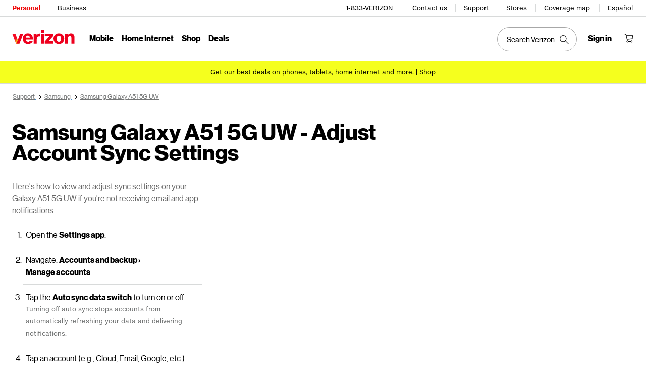

--- FILE ---
content_type: text/html; charset=UTF-8
request_url: https://www.verizon.com/support/knowledge-base-233194/
body_size: 19766
content:

<!DOCTYPE HTML>
<html lang="en-US">
<!-- NOSONAR: false positive, title tag is included via head.html -->
<head>
    

    <meta charset="UTF-8"/>
    <meta http-equiv="X-UA-Compatible" content="IE=Edge"/>
    <meta name="viewport" content="width=device-width,initial-scale=1,minimum-scale=1,maximum-scale=2"/>
    	
    
    <title>Samsung Galaxy A51 5G UW - Adjust Account Sync Settings | Verizon</title>
    <link rel="canonical" href="https://www.verizon.com/support/knowledge-base-233194/"/>
    
        <meta name="template" content="kbarticle"/>
    
    
    <meta name="template-component" content=""/>
    
        <meta name="kbArticlePage" content="true"/>
    
    
    
     <!--SSO Resources -->

    <link rel="dns-prefetch" href="//scache.vzw.com"/>
    <link rel="dns-prefetch" href="//ss7.vzw.com"/>
    <link rel="dns-prefetch" href="//stags.bluekai.com"/>
    <link rel="dns-prefetch" href="//www.verizonwireless.com"/>
    <link rel="dns-prefetch" href="//tags.tiqcdn.com"/>

    <link rel="preconnect" href="https://scache1.vzw.com"/>
    <link rel="preconnect" href="https://connect.facebook.net"/>
    <link rel="preconnect" href="https://adservice.google.com"/>
    <link rel="preconnect" href="https://cdn.schemaapp.com"/>
    <link rel="preconnect" href="https://static-assets.fs.liveperson.com"/>
    <link rel="preconnect" href="https://snap.licdn.com"/>
    <link rel="preconnect" href="https://media.evolv.ai"/>
    <link rel="preconnect" href="https://s.yimg.com"/>
    <link rel="preconnect" href="https://t.contentsquare.net"/>
    <link rel="preconnect" href="https://s.amazon-adsystem.com"/>
    <link rel="preconnect" href="https://csxd.contentsquare.net"/>
    <link rel="preconnect" href="https://solutions.invocacdn.com"/>
    <link rel="preconnect" href="https://resources.digital-cloud-gov.medallia.com"/>
    
    <meta name="RecordType" content="Device-Specific Instructions"/>
    <meta name="seo_url" content="knowledge-base-233194"/>
    <meta name="isSimulatorTab" content=""/>
    <meta name="canonicalVar" content="samsung-galaxy-a51-5g-uw"/>
    <meta name="contentUri" content="/detail"/>
    <meta name="description" content="Here's how to view and adjust sync settings on your Galaxy A51 5G UW if you're not receiving email and app notifications."/>
    <meta name="keywords" content="Adjust Account Sync Settings,Managing alerts notifications reminders,Contacts issues problems,turn notifications or alerts on off,Battery issues problems,Extend battery life,Battery drain,Email issues problems,Cannot send and or receive email messages,Not enough free memory on device to sync info,Sync issues problems"/>
    <meta content="telephone=no" name="format-detection"/>
    
    <meta http-equiv="x-dns-prefetch-control" content="on"/>
    
    
        <meta name="supportPageHierarchy" content="/ Samsung Galaxy A51 5G UW/ How to Use/ Samsung Galaxy A51 5G UW - Adjust Account Sync Settings"/>
    
    

    <script src="//assets.adobedtm.com/2ea7ee22c8c2/ece9aa9bcf6f/launch-72284e178e44.min.js"></script>



    
<script src="/etc.clientlibs/support/clientlibs/clientlib-dependencies.js"></script>




    
<link rel="stylesheet" href="/etc.clientlibs/support/components/content/tsa_seo_components/side_pod/clientlib.css" type="text/css">
<link rel="stylesheet" href="/etc.clientlibs/support/clientlibs/clientlib-base-grunt.css" type="text/css">



<!--
<sly data-sly-test="false" data-sly-use.clientLib="/apps/clientlib-async/sightly/templates/clientlib.html"
     data-sly-call=""/>
     
<sly data-sly-test="false" data-sly-use.clientLib="/apps/clientlib-async/sightly/templates/clientlib.html"
     data-sly-call=""/>-->
<!-- Organizational schema--->
<script type="application/ld+json">
{
  "@context": "https://schema.org",
  "@type": "Corporation",
  "name": "Verizon",
  "alternateName": "https://www.verizon.com/",
  "url": "https://www.verizon.com/",
  "logo": "",
  "contactPoint": {
    "@type": "ContactPoint",
    "telephone": "1-800-837-4966",
    "contactType": "customer service",
    "areaServed": "US",
    "availableLanguage": ["en","es"]
  },
  "sameAs": [
    "https://www.facebook.com/verizon",
    "https://twitter.com/verizon",
    "https://www.instagram.com/verizon/",
    "https://www.youtube.com/user/verizon"
  ]
}
</script>


<script type="application/ld+json" data-sly-include="/apps/support/components/content/breadcrumb/schema.html">
</script>


<link rel="stylesheet" href="/etc/designs/vzwcom/gnav20/core.css" type="text/css">
<script>
    var gnavdl = {
        "bu": "wireless",
        "appid": "support",
        "options": {
            "sticky": "true"
        }
    };
</script>



<!--/* Include Context Hub */-->
<!-- // <sly data-sly-resource="contexthub"/> //-->

    
    
    

    

    
    
    

    
	
	
</head>
<body>

    <div>




    
        
        
        <div class="newpar new section">

</div>

    
        
        
        <div class="par iparys_inherited">

    
    
    
    
        
        
        <div class="header">
    <div id="vz-gh20" data-emptytext="Header Component">
        <div class="gnav20 " data-exp-name="Mobile">     <input type="hidden" id="cradle-context"/></input>    <div class="gnav20-sticky-content">    	     	            <div class="gnav20-apicomponentnewdesign"><a class="gnav20-header-accessibility" tabindex="0" href="https://www.verizon.com/accessibility">	<span>Accessibility Resource Center</span></a><a class="gnav20-header-accessibility" href="#gnav20-header-end" tabindex="0" id="gnav20-skip-to-main-content-id">	<span>Skip to main content</span></a><div class="gnav20-width-wrapper gnav20-new-design   gnav20-new-search-style gnav20-promo-bottom" data-gnav20-container="header">			<div class="gnav20-vzhmoverlay"></div>	<div class="gnav20-main">		            <div class="gnav20-gnav-new-design"><div class="gnav20-desktop" item-title="all">	<div class="gnav20-row-one">		<div class="gnav20-grid1-wrapper">			            <div class="gnav20-eyebrow"><div class="gnav20-eyebrow-link-list" item-title="eyebrow">    <div class="gnav20-eyebrow-link-list-item gnav20-two">        <a id="gnav20-eyebrow-link-Personal" href="https://www.verizon.com/" data-label="Personal" aria-label="Verizon Personal Services HomePage" class="gnav20-main-header gnav20-selected">Personal</a>            <a id="gnav20-eyebrow-link-Business" href="https://www.verizon.com/business/?cmp=vcgref_naveyebrow" data-label="Business" aria-label="Verizon Business Services HomePage" class="gnav20-main-header ">Business</a>    </div></div></div>		</div>				<div class="gnav20-utility">					            <div class="gnav20-store"><div class="gnav20-utility-wrapper" item-title="tollfree">	<div>						<a aria-label="1-833-VERIZON" href="tel:+18338374966">						1-833-VERIZON					</a>						</div></div></div>            <div class="gnav20-store"><div class="gnav20-utility-wrapper" item-title="contactus">	<div>						<a aria-label="Contact us" href="https://www.verizon.com/support/contact-us/">						Contact us					</a>						</div></div></div>            <div class="gnav20-store"><div class="gnav20-utility-wrapper" item-title="support">	<div>						<a aria-label="Support" href="https://www.verizon.com/support/">						Support					</a>						</div></div></div>            <div class="gnav20-store"><div class="gnav20-utility-wrapper" item-title="store">	<div>						<a aria-label="Stores" href="https://www.verizon.com/stores/">						Stores					</a>						</div></div></div>            <div class="gnav20-store"><div class="gnav20-utility-wrapper" item-title="coveragemap">	<div>						<a aria-label="Coverage map" href="https://www.verizon.com/coverage-map/">						Coverage map					</a>						</div></div></div>            <div class="gnav20-localization">    		<div class="gnav20-utility-wrapper " item-title="localization">											<a class="gnav20-lang-link" aria-label="Switch to Español language website" data-href="https://espanol.verizon.com/" href="https://espanol.verizon.com/" data-lang="Español" mporgnav="">Español</a>										</div>    </div>        </div>    </div>	<div class="gnav20-row-two">		<div class="gnav20-grid1-wrapper">			            <div class="gnav20-logo">            <div class="gnav20-logo-wrapper gnav20-relative-index">        <a class="gnav20-logoWhiteBg" title="Verizon Home Page" href="https://www.verizon.com/" target="_self"></a>                    </div></div>		</div>		<div class="gnav20-navigation">			            <div class="gnav20-navigation"><div class="gnav20-global-nav-list gnav20-navigation-list" item-title="L1">	            <div class="gnav20-navigation-item">	<div class="gnav20-primary-menu gnav20-featured-card">							<a class="gnav20-menu-label gnav20-menu-label-button" href="https://www.verizon.com/plans/unlimited/">Mobile</a>				<a aria-hidden="true" class="gnav20-menu-label-link" href="https://www.verizon.com/plans/unlimited/" tabindex="-1">Mobile</a>		<div class="gnav20-sub-header-menu gnav20-sub-menu" style="display:none">			<div class="gnav20-content-wrapper  ">				<div class="gnav20-featured-card-top-label">					Mobile				</div>									<ul role="presentation" class="gnav20-submenu-column gnav20-L1 gnav20-featured-scroll-area">											</ul>															</div>			<div class="gnav20-nav-utility">				<button class="gnav20-nav-search-icon" aria-label="Search Verizon">					<svg focusable="false" xmlns="http://www.w3.org/2000/svg" width="18" height="18" viewBox="0 0 18 18">						<path fill="#000" fillrule="nonzero" d="M17.896 17.101l-5.995-5.994A6.721 6.721 0 0 0 13.5 6.75a6.75 6.75 0 1 0-6.75 6.75c1.661 0 3.18-.603 4.356-1.598l5.995 5.995.795-.796zM6.75 12.375A5.63 5.63 0 0 1 1.125 6.75 5.63 5.63 0 0 1 6.75 1.125a5.63 5.63 0 0 1 5.625 5.625 5.63 5.63 0 0 1-5.625 5.625z">						</path>					</svg>				</button>				<button class="gnav20-nav-close" aria-label="Close Nav Panel" tabindex="0">Close</button>			</div>			<div class="gnav20-nav-mask" aria-hidden="true">&nbsp;</div>			<div class="gnav20-placeholder-1" style="display:none"></div>		</div>	</div></div>            <div class="gnav20-navigation-item">	<div class="gnav20-primary-menu gnav20-featured-card">							<a class="gnav20-menu-label gnav20-menu-label-button" href="https://www.verizon.com/home/internet/">Home Internet</a>				<a aria-hidden="true" class="gnav20-menu-label-link" href="https://www.verizon.com/home/internet/" tabindex="-1">Home Internet</a>		<div class="gnav20-sub-header-menu gnav20-sub-menu" style="display:none">			<div class="gnav20-content-wrapper  ">				<div class="gnav20-featured-card-top-label">					Home Internet				</div>									<ul role="presentation" class="gnav20-submenu-column gnav20-L1 gnav20-featured-scroll-area">											</ul>															</div>			<div class="gnav20-nav-utility">				<button class="gnav20-nav-search-icon" aria-label="Search Verizon">					<svg focusable="false" xmlns="http://www.w3.org/2000/svg" width="18" height="18" viewBox="0 0 18 18">						<path fill="#000" fillrule="nonzero" d="M17.896 17.101l-5.995-5.994A6.721 6.721 0 0 0 13.5 6.75a6.75 6.75 0 1 0-6.75 6.75c1.661 0 3.18-.603 4.356-1.598l5.995 5.995.795-.796zM6.75 12.375A5.63 5.63 0 0 1 1.125 6.75 5.63 5.63 0 0 1 6.75 1.125a5.63 5.63 0 0 1 5.625 5.625 5.63 5.63 0 0 1-5.625 5.625z">						</path>					</svg>				</button>				<button class="gnav20-nav-close" aria-label="Close Nav Panel" tabindex="0">Close</button>			</div>			<div class="gnav20-nav-mask" aria-hidden="true">&nbsp;</div>			<div class="gnav20-placeholder-1" style="display:none"></div>		</div>	</div></div>            <div class="gnav20-navigation-item">	<div class="gnav20-primary-menu gnav20-featured-card">					<button id="gnav20-Shop-L1" aria-label="Shop Menu List" aria-expanded="false" class="gnav20-menu-label gnav20-menu-label-button gnav20-haschild">Shop</button>			<button id="gnav20-Shop-L1-goback" aria-label="Shop Menu List" aria-expanded="false" class="gnav20-menu-label gnav20-menu-label-button gnav20-goback">Shop</button>						<a aria-hidden="true" class="gnav20-menu-label-link" href="https://www.verizon.com/shop/" tabindex="-1">Shop</a>		<div class="gnav20-sub-header-menu gnav20-sub-menu" style="display:none">			<div class="gnav20-content-wrapper  ">				<div class="gnav20-featured-card-top-label">					Shop				</div>									<ul role="presentation" class="gnav20-submenu-column gnav20-L1 gnav20-featured-scroll-area">													<li role="presentation">																	<a id="gnav20-Shop-L2-1" class="gnav20-haschild " href="https://www.verizon.com/smartphones/">Devices									</a>									<a onkeydown="handleGnav20KeyDownEvent()" id="gnav20-Shop-L2-1-goback" class="gnav20-goback gnav20-hide-on-desktop" href="javascript:void(0)" aria-label="Devices menu list" aria-expanded="false" role="button">Devices									</a>																								<div class="gnav20-L2-content-wrapper">									<div class="gnav20-submenu-column gnav20-L2 gnav20-featured-card-top-label" style="display:none">										Devices									</div>																		<ul role="presentation" item-title="L2" class="gnav20-submenu-column gnav20-featured-scroll-area gnav20-L2 gnav20-mega-column-0" style="display:none">										<li role="presentation">																																		<a id="gnav20-Shop-L3-1" href="https://www.verizon.com/smartphones/">Smartphones												</a>																																											</li>																													<li role="presentation">																																		<a id="gnav20-Shop-L3-2" href="https://www.verizon.com/smartphones/certified-pre-owned/">Certified pre-owned phones												</a>																																											</li>																													<li role="presentation">																							<a id="Shop-L3-3" class="gnav20-haschild ">Featured smartphones												</a>												<a onkeydown="handleGnav20KeyDownEvent()" id="gnav20-Shop-L3-3-goback" class="gnav20-goback" href="javascript:void(0)" aria-label="Featured smartphones menu list" aria-expanded="false" role="button">Featured smartphones												</a>																																	<div class="gnav20-submenu-column gnav20-L3 gnav20-featured-card-top-label" style="display:none;">												Featured smartphones											</div>											<ul role="presentation" item-title="L3" class="gnav20-submenu-column gnav20-L3 gnav20-featured-scroll-area" style="display:none;">												<li role="presentation">													<a id="gnav20-Shop-L4-9" href="https://www.verizon.com/smartphones/apple-iphone-17-pro/">Apple iPhone 17 Pro													</a>												</li>																							<li role="presentation">													<a id="gnav20-Shop-L4-10" href="https://www.verizon.com/smartphones/apple-iphone-17-pro-max/">Apple iPhone 17 Pro Max													</a>												</li>																							<li role="presentation">													<a id="gnav20-Shop-L4-11" href="https://www.verizon.com/smartphones/samsung-galaxy-s25-ultra/">Samsung Galaxy S25 Ultra													</a>												</li>																							<li role="presentation">													<a id="gnav20-Shop-L4-12" href="https://www.verizon.com/smartphones/google-pixel-10-pro/">Google Pixel 10 Pro													</a>												</li>											</ul>										</li>																													<li role="presentation">																																		<a data-show-for="role:accountholder,role:accountmanager" id="gnav20-Shop-L3-4" href="https://www.verizon.com/sales/nextgen/mdnselection.html?mtnFlow=M&fromGnav=true">Upgrade your device												</a>																																											</li>																													<li role="presentation">																																		<a id="gnav20-Shop-L3-5" href="https://www.verizon.com/bring-your-own-device/">Bring your own device												</a>																																											</li>																													<li role="presentation">																																		<a id="gnav20-Shop-L3-6" href="https://www.verizon.com/devices/?condition=unlocked">Unlocked phones												</a>																																											</li>																													<li role="presentation">																																		<a id="gnav20-Shop-L3-7" href="https://www.verizon.com/featured/shop-phones-devices/">Other phones												</a>																																											</li>																													<li role="presentation">																																		<a id="gnav20-Shop-L3-8" href="https://www.verizon.com/trade-in/">Trade in your device												</a>																																											</li>																													<li role="presentation">																																		<a id="gnav20-Shop-L3-9" href="https://www.verizon.com/tablets/">Tablets &amp; laptops												</a>																																											</li>																													<li role="presentation">																																		<a id="gnav20-Shop-L3-10" href="https://www.verizon.com/connected-smartwatches/">Watches												</a>																																											</li>																													<li role="presentation">																																		<a id="gnav20-Shop-L3-11" href="https://www.verizon.com/connected-smartwatches/certified-pre-owned/">Certified pre-owned watches												</a>																																											</li>																													<li role="presentation">																																		<a id="gnav20-Shop-L3-12" href="https://www.verizon.com/internet-devices/">Jetpacks &amp; hotspots												</a>																																											</li>																																								</ul>																	</div>							</li>													<li role="presentation">																	<a id="gnav20-Shop-L2-2" class="gnav20-haschild " href="https://www.verizon.com/plans/">Mobile plans									</a>									<a onkeydown="handleGnav20KeyDownEvent()" id="gnav20-Shop-L2-2-goback" class="gnav20-goback gnav20-hide-on-desktop" href="javascript:void(0)" aria-label="Mobile plans menu list" aria-expanded="false" role="button">Mobile plans									</a>																								<div class="gnav20-L2-content-wrapper">									<div class="gnav20-submenu-column gnav20-L2 gnav20-featured-card-top-label" style="display:none">										Mobile plans									</div>																		<ul role="presentation" item-title="L2" class="gnav20-submenu-column gnav20-featured-scroll-area gnav20-L2 gnav20-mega-column-0" style="display:none">										<li role="presentation">																																		<a id="gnav20-Shop-L3-13" href="https://www.verizon.com/plans/">Shop all plans												</a>																																											</li>																													<li role="presentation">																																		<a id="gnav20-Shop-L3-14" href="https://www.verizon.com/plans/unlimited/">Unlimited												</a>																																											</li>																													<li role="presentation">																																		<a id="gnav20-Shop-L3-15" href="https://www.verizon.com/products-perks/international-travel/">International &amp; travel												</a>																																											</li>																													<li role="presentation">																																		<a id="gnav20-Shop-L3-16" href="https://www.verizon.com/plans/devices/">Connected devices												</a>																																											</li>																													<li role="presentation">																																		<a id="gnav20-Shop-L3-17" href="https://www.verizon.com/bring-your-own-device/">Bring your own device												</a>																																											</li>																													<li role="presentation">																																		<a id="gnav20-Shop-L3-18" href="https://www.verizon.com/plans/devices/connected-cars#tab-nav">Connected car plans												</a>																																											</li>																																								</ul>																	</div>							</li>													<li role="presentation">																	<a id="gnav20-Shop-L2-3" class="gnav20-haschild " href="https://www.verizon.com/home/">Home internet plans									</a>									<a onkeydown="handleGnav20KeyDownEvent()" id="gnav20-Shop-L2-3-goback" class="gnav20-goback gnav20-hide-on-desktop" href="javascript:void(0)" aria-label="Home internet plans menu list" aria-expanded="false" role="button">Home internet plans									</a>																								<div class="gnav20-L2-content-wrapper">									<div class="gnav20-submenu-column gnav20-L2 gnav20-featured-card-top-label" style="display:none">										Home internet plans									</div>																		<ul role="presentation" item-title="L2" class="gnav20-submenu-column gnav20-featured-scroll-area gnav20-L2 gnav20-mega-column-0" style="display:none">										<li role="presentation">																																		<a id="gnav20-Shop-L3-19" href="https://www.verizon.com/home/internet/">Shop all home solutions												</a>																																											</li>																													<li role="presentation">																																		<a id="gnav20-Shop-L3-20" href="https://www.verizon.com/home/internet/fios-fastest-internet/">Fios Home Internet												</a>																																											</li>																													<li role="presentation">																																		<a id="gnav20-Shop-L3-21" href="https://www.verizon.com/home/internet/5g/">5G Home Internet												</a>																																											</li>																													<li role="presentation">																																		<a id="gnav20-Shop-L3-22" href="https://www.verizon.com/home/internet/wi-fi-backup/">Wi-Fi Backup												</a>																																											</li>																													<li role="presentation">																																		<a id="gnav20-Shop-L3-23" href="https://www.verizon.com/home-office-solutions/">Home phone												</a>																																											</li>																													<li role="presentation">																																		<a id="gnav20-Shop-L3-24" href="https://www.verizon.com/home/fios-tv/"> Fios TV												</a>																																											</li>																													<li role="presentation">																																		<a id="gnav20-Shop-L3-25" href="https://www.verizon.com/home/internet/moving">Moving												</a>																																											</li>																													<li role="presentation">																							<a id="Shop-L3-26" class="gnav20-haschild " href="https://www.verizon.com/home/accessories/">Fios accessories												</a>												<a onkeydown="handleGnav20KeyDownEvent()" id="gnav20-Shop-L3-26-goback" class="gnav20-goback" href="javascript:void(0)" aria-label="Fios accessories menu list" aria-expanded="false" role="button">Fios accessories												</a>																																	<div class="gnav20-submenu-column gnav20-L3 gnav20-featured-card-top-label" style="display:none;">												Fios accessories											</div>											<ul role="presentation" item-title="L3" class="gnav20-submenu-column gnav20-L3 gnav20-featured-scroll-area" style="display:none;">												<li role="presentation">													<a id="gnav20-Shop-L4-3" href="https://www.verizon.com/home/accessories/">Accessories overview													</a>												</li>																							<li role="presentation">													<a id="gnav20-Shop-L4-4" href="https://www.verizon.com/home/accessories/all-accessories/">Shop all accessories													</a>												</li>																							<li role="presentation">													<a id="gnav20-Shop-L4-5" href="https://www.verizon.com/home/accessories/cables-connectors/">Cables &amp; connectors													</a>												</li>																							<li role="presentation">													<a id="gnav20-Shop-L4-6" href="https://www.verizon.com/home/accessories/networking-wifi/">Networking &amp; Wi-Fi													</a>												</li>																							<li role="presentation">													<a id="gnav20-Shop-L4-7" href="https://www.verizon.com/home/accessories/remote-controls/">TV accessories													</a>												</li>																							<li role="presentation">													<a id="gnav20-Shop-L4-8" href="https://www.verizon.com/home/accessories/phone-equipment/">Phone equipment													</a>												</li>											</ul>										</li>																													<li role="presentation">																																		<a id="gnav20-Shop-L3-39" href="https://www.verizon.com/products/smart-home/?s_ProductType=FWA-Accessories">5G Home accessories												</a>																																											</li>																													<li role="presentation">																																		<a id="gnav20-Shop-L3-40" href="https://www.verizon.com/discounts/verizon-forward/">Verizon Forward												</a>																																											</li>																																								</ul>																	</div>							</li>													<li role="presentation">																	<a data-hide-for="role:prepay,role:guest,accStatus:P" id="gnav20-Shop-L2-4" class="gnav20-haschild ">Products &amp; plan perks									</a>									<a onkeydown="handleGnav20KeyDownEvent()" data-hide-for="role:prepay,role:guest,accStatus:P" id="gnav20-Shop-L2-4-goback" class="gnav20-goback gnav20-hide-on-desktop" href="javascript:void(0)" aria-label="Products &amp; plan perks menu list" aria-expanded="false" role="button">Products &amp; plan perks									</a>																								<div class="gnav20-L2-content-wrapper">									<div class="gnav20-submenu-column gnav20-L2 gnav20-featured-card-top-label" style="display:none">										Products &amp; plan perks									</div>																		<ul role="presentation" item-title="L2" class="gnav20-submenu-column gnav20-featured-scroll-area gnav20-L2 gnav20-mega-column-0" style="display:none">										<li role="presentation">																																		<a id="gnav20-Shop-L3-43" href="https://www.verizon.com/products-perks/">Shop all												</a>																																											</li>																													<li role="presentation">																																		<a id="gnav20-Shop-L3-44" href="https://www.verizon.com/products-perks/perks/">Plan perks												</a>																																											</li>																													<li role="presentation">																																		<a id="gnav20-Shop-L3-45" href="https://www.verizon.com/products-perks/entertainment/">Entertainment												</a>																																											</li>																													<li role="presentation">																																		<a id="gnav20-Shop-L3-46" href="https://www.verizon.com/products-perks/international-travel/">International &amp; travel												</a>																																											</li>																													<li role="presentation">																																		<a id="gnav20-Shop-L3-47" href="https://www.verizon.com/products-perks/family/">Family												</a>																																											</li>																													<li role="presentation">																																		<a id="gnav20-Shop-L3-48" href="https://www.verizon.com/products-perks/protection/">Protection												</a>																																											</li>																													<li role="presentation">																																		<a id="gnav20-Shop-L3-49" href="https://www.verizon.com/products-perks/home/">Home products												</a>																																											</li>																													<li role="presentation">																																		<a id="gnav20-Shop-L3-50" href="https://www.verizon.com/products-perks/mobile-productivity/">Mobile productivity												</a>																																											</li>																													<li role="presentation">																																		<a id="gnav20-Shop-L3-51" href="https://www.verizon.com/products-perks/banking-cards/">Banking &amp; cards												</a>																																											</li>																																								</ul>																	</div>							</li>													<li role="presentation">																	<a id="gnav20-Shop-L2-5" class="gnav20-haschild " href="https://www.verizon.com/products/">Accessories									</a>									<a onkeydown="handleGnav20KeyDownEvent()" id="gnav20-Shop-L2-5-goback" class="gnav20-goback gnav20-hide-on-desktop" href="javascript:void(0)" aria-label="Accessories menu list" aria-expanded="false" role="button">Accessories									</a>																								<div class="gnav20-L2-content-wrapper">									<div class="gnav20-submenu-column gnav20-L2 gnav20-featured-card-top-label" style="display:none">										Accessories									</div>																		<ul role="presentation" item-title="L2" class="gnav20-submenu-column gnav20-featured-scroll-area gnav20-L2 gnav20-mega-column-0" style="display:none">										<li role="presentation">																																		<a id="gnav20-Shop-L3-27" href="https://www.verizon.com/products/">Shop all accessories												</a>																																											</li>																													<li role="presentation">																							<a id="Shop-L3-28" class="gnav20-haschild ">Phone &amp; tablet accessories												</a>												<a onkeydown="handleGnav20KeyDownEvent()" id="gnav20-Shop-L3-28-goback" class="gnav20-goback" href="javascript:void(0)" aria-label="Phone &amp; tablet accessories menu list" aria-expanded="false" role="button">Phone &amp; tablet accessories												</a>																																	<div class="gnav20-submenu-column gnav20-L3 gnav20-featured-card-top-label" style="display:none;">												Phone &amp; tablet accessories											</div>											<ul role="presentation" item-title="L3" class="gnav20-submenu-column gnav20-L3 gnav20-featured-scroll-area" style="display:none;">												<li role="presentation">													<a id="gnav20-Shop-L4-13" href="https://www.verizon.com/phone-tablet-accessories/">Shop all													</a>												</li>																							<li role="presentation">													<a id="gnav20-Shop-L4-14" href="https://www.verizon.com/products/phone-cases/">Phone cases													</a>												</li>																							<li role="presentation">													<a id="gnav20-Shop-L4-15" href="https://www.verizon.com/products/phone-screen-protectors/">Phone screen protectors													</a>												</li>																							<li role="presentation">													<a id="gnav20-Shop-L4-16" href="https://www.verizon.com/products/tablet-accessories/">Tablet accessories													</a>												</li>																							<li role="presentation">													<a id="gnav20-Shop-L4-17" href="https://www.verizon.com/products/charging/">Chargers &amp; cables													</a>												</li>																							<li role="presentation">													<a id="gnav20-Shop-L4-18" href="https://www.verizon.com/products/phone-attachments/">Phone attachments													</a>												</li>																							<li role="presentation">													<a id="gnav20-Shop-L4-19" href="https://www.verizon.com/products/magsafe/">MagSafe compatible													</a>												</li>																							<li role="presentation">													<a id="gnav20-Shop-L4-20" href="https://www.verizon.com/products/phone-accessories/verizon/?sort=best-sellers">Verizon accessories													</a>												</li>											</ul>										</li>																													<li role="presentation">																							<a id="Shop-L3-29" class="gnav20-haschild ">Wearable tech												</a>												<a onkeydown="handleGnav20KeyDownEvent()" id="gnav20-Shop-L3-29-goback" class="gnav20-goback" href="javascript:void(0)" aria-label="Wearable tech menu list" aria-expanded="false" role="button">Wearable tech												</a>																																	<div class="gnav20-submenu-column gnav20-L3 gnav20-featured-card-top-label" style="display:none;">												Wearable tech											</div>											<ul role="presentation" item-title="L3" class="gnav20-submenu-column gnav20-L3 gnav20-featured-scroll-area" style="display:none;">												<li role="presentation">													<a id="gnav20-Shop-L4-21" href="https://www.verizon.com/products/wearable-tech/">Shop all wearable tech													</a>												</li>																							<li role="presentation">													<a id="gnav20-Shop-L4-22" href="https://www.verizon.com/connected-smartwatches/">Smart watches													</a>												</li>																							<li role="presentation">													<a id="gnav20-Shop-L4-23" href="https://www.verizon.com/products/fitness-trackers/">Fitness trackers													</a>												</li>																							<li role="presentation">													<a id="gnav20-Shop-L4-24" href="https://www.verizon.com/products/watch-accessories/">Watch accessories													</a>												</li>																							<li role="presentation">													<a id="gnav20-Shop-L4-25" href="https://www.verizon.com/products/wearable-tech/?s_ProductType=AI-glasses">AI glasses													</a>												</li>																							<li role="presentation">													<a id="gnav20-Shop-L4-26" href="https://www.verizon.com/products/wearable-tech/?s_ProductType=Smart-Rings">Smart rings													</a>												</li>											</ul>										</li>																													<li role="presentation">																																		<a id="gnav20-Shop-L3-30" href="https://www.verizon.com/batteries-and-chargers/">Charging												</a>																																											</li>																													<li role="presentation">																																		<a id="gnav20-Shop-L3-31" href="https://www.verizon.com/audio/">Audio												</a>																																											</li>																													<li role="presentation">																																		<a id="gnav20-Shop-L3-32" href="https://www.verizon.com/gaming/gaming-store/">Gaming												</a>																																											</li>																													<li role="presentation">																																		<a id="gnav20-Shop-L3-33" href="https://www.verizon.com/smart-home/">Smart home												</a>																																											</li>																													<li role="presentation">																																		<a id="gnav20-Shop-L3-34" href="https://www.verizon.com/products/sale/">Deals												</a>																																											</li>																																								</ul>																	</div>							</li>													<li role="presentation">																	<a id="gnav20-Shop-L2-6" class="gnav20-haschild " href="https://www.verizon.com/prepaid/">Verizon Prepaid									</a>									<a onkeydown="handleGnav20KeyDownEvent()" id="gnav20-Shop-L2-6-goback" class="gnav20-goback gnav20-hide-on-desktop" href="javascript:void(0)" aria-label="Verizon Prepaid menu list" aria-expanded="false" role="button">Verizon Prepaid									</a>																								<div class="gnav20-L2-content-wrapper">									<div class="gnav20-submenu-column gnav20-L2 gnav20-featured-card-top-label" style="display:none">										Verizon Prepaid									</div>																		<ul role="presentation" item-title="L2" class="gnav20-submenu-column gnav20-featured-scroll-area gnav20-L2 gnav20-mega-column-0" style="display:none">										<li role="presentation">																																		<a id="gnav20-Shop-L3-35" href="https://www.verizon.com/prepaid/">Prepaid overview												</a>																																											</li>																													<li role="presentation">																							<a id="Shop-L3-36" class="gnav20-haschild ">Prepaid plans												</a>												<a onkeydown="handleGnav20KeyDownEvent()" id="gnav20-Shop-L3-36-goback" class="gnav20-goback" href="javascript:void(0)" aria-label="Prepaid plans menu list" aria-expanded="false" role="button">Prepaid plans												</a>																																	<div class="gnav20-submenu-column gnav20-L3 gnav20-featured-card-top-label" style="display:none;">												Prepaid plans											</div>											<ul role="presentation" item-title="L3" class="gnav20-submenu-column gnav20-L3 gnav20-featured-scroll-area" style="display:none;">												<li role="presentation">													<a id="gnav20-Shop-L4-27" href="https://www.verizon.com/plans/prepaid/">Phone plans													</a>												</li>																							<li role="presentation">													<a id="gnav20-Shop-L4-28" href="https://www.verizon.com/prepaid/smartwatch-plans/">Smartwatch plans													</a>												</li>																							<li role="presentation">													<a id="gnav20-Shop-L4-29" href="https://www.verizon.com/prepaid/tablet-plans/">Tablet plans													</a>												</li>																							<li role="presentation">													<a id="gnav20-Shop-L4-30" href="https://www.verizon.com/prepaid/data-only-plans/">Hotspot &amp; router plans													</a>												</li>																							<li role="presentation">													<a id="gnav20-Shop-L4-31" href="https://www.verizon.com/plans/prepaid/international/">International plans													</a>												</li>											</ul>										</li>																													<li role="presentation">																							<a id="Shop-L3-37" class="gnav20-haschild ">Devices												</a>												<a onkeydown="handleGnav20KeyDownEvent()" id="gnav20-Shop-L3-37-goback" class="gnav20-goback" href="javascript:void(0)" aria-label="Devices menu list" aria-expanded="false" role="button">Devices												</a>																																	<div class="gnav20-submenu-column gnav20-L3 gnav20-featured-card-top-label" style="display:none;">												Devices											</div>											<ul role="presentation" item-title="L3" class="gnav20-submenu-column gnav20-L3 gnav20-featured-scroll-area" style="display:none;">												<li role="presentation">													<a id="gnav20-Shop-L4-32" href="https://www.verizon.com/smartphones/prepaid/">Smartphones													</a>												</li>																							<li role="presentation">													<a id="gnav20-Shop-L4-33" href="https://www.verizon.com/smartwatches/prepaid/">Smartwatches													</a>												</li>																							<li role="presentation">													<a id="gnav20-Shop-L4-34" href="https://www.verizon.com/tablets/prepaid/">Tablets													</a>												</li>																							<li role="presentation">													<a id="gnav20-Shop-L4-35" href="https://www.verizon.com/internet-devices/prepaid/">Hotspots &amp; routers													</a>												</li>																							<li role="presentation">													<a id="gnav20-Shop-L4-36" href="https://www.verizon.com/basic-phones/prepaid/">Basic phones													</a>												</li>																							<li role="presentation">													<a id="gnav20-Shop-L4-37" href="https://www.verizon.com/bring-your-own-device/activate">Bring your own device													</a>												</li>											</ul>										</li>																													<li role="presentation">																							<a id="Shop-L3-38" class="gnav20-haschild ">Deals												</a>												<a onkeydown="handleGnav20KeyDownEvent()" id="gnav20-Shop-L3-38-goback" class="gnav20-goback" href="javascript:void(0)" aria-label="Deals menu list" aria-expanded="false" role="button">Deals												</a>																																	<div class="gnav20-submenu-column gnav20-L3 gnav20-featured-card-top-label" style="display:none;">												Deals											</div>											<ul role="presentation" item-title="L3" class="gnav20-submenu-column gnav20-L3 gnav20-featured-scroll-area" style="display:none;">												<li role="presentation">													<a id="gnav20-Shop-L4-38" href="https://www.verizon.com/deals/prepaid/">All deals													</a>												</li>																							<li role="presentation">													<a id="gnav20-Shop-L4-39" href="https://www.verizon.com/deals/prepaid/fios-home-internet/">Fios Home Internet													</a>												</li>											</ul>										</li>																													<li role="presentation">																																		<a id="gnav20-Shop-L3-41" href="https://www.verizon.com/featured/prepaid/why-verizon/">Why Verizon Prepaid												</a>																																											</li>																													<li role="presentation">																																		<a id="gnav20-Shop-L3-42" href="https://www.verizon.com/prepaid/my-verizon-app/">Perks &amp; services												</a>																																											</li>																																								</ul>																	</div>							</li>													<li role="presentation">																									<a data-hide-for="role:accountholder,role:accountmanager,role:mobilesecure,accStatus:P" id="gnav20-Shop-L2-7" href="https://www.verizon.com/my-access-rewards/">myAccess									</a>																<div class="gnav20-L2-content-wrapper">																										</div>							</li>													<li role="presentation">																									<a data-show-for="role:accountholder,role:accountmanager,role:mobilesecure" data-hide-for="accStatus:P" id="gnav20-Shop-L2-8" href="https://www.verizon.com/digital/nsa/secure/ui/vzup/">myAccess									</a>																<div class="gnav20-L2-content-wrapper">																										</div>							</li>											</ul>															</div>			<div class="gnav20-nav-utility">				<button class="gnav20-nav-search-icon" aria-label="Search Verizon">					<svg focusable="false" xmlns="http://www.w3.org/2000/svg" width="18" height="18" viewBox="0 0 18 18">						<path fill="#000" fillrule="nonzero" d="M17.896 17.101l-5.995-5.994A6.721 6.721 0 0 0 13.5 6.75a6.75 6.75 0 1 0-6.75 6.75c1.661 0 3.18-.603 4.356-1.598l5.995 5.995.795-.796zM6.75 12.375A5.63 5.63 0 0 1 1.125 6.75 5.63 5.63 0 0 1 6.75 1.125a5.63 5.63 0 0 1 5.625 5.625 5.63 5.63 0 0 1-5.625 5.625z">						</path>					</svg>				</button>				<button class="gnav20-nav-close" aria-label="Close Nav Panel" tabindex="0">Close</button>			</div>			<div class="gnav20-nav-mask" aria-hidden="true">&nbsp;</div>			<div class="gnav20-placeholder-1" style="display:none"></div>		</div>	</div></div>            <div class="gnav20-navigation-item">	<div class="gnav20-primary-menu gnav20-featured-card">					<button id="gnav20-Deals-L1" aria-label="Deals Menu List" aria-expanded="false" class="gnav20-menu-label gnav20-menu-label-button gnav20-haschild">Deals</button>			<button id="gnav20-Deals-L1-goback" aria-label="Deals Menu List" aria-expanded="false" class="gnav20-menu-label gnav20-menu-label-button gnav20-goback">Deals</button>						<a aria-hidden="true" class="gnav20-menu-label-link" href="https://www.verizon.com/deals/" tabindex="-1">Deals</a>		<div class="gnav20-sub-header-menu gnav20-sub-menu" style="display:none">			<div class="gnav20-content-wrapper  ">				<div class="gnav20-featured-card-top-label">					Deals				</div>									<ul role="presentation" class="gnav20-submenu-column gnav20-L1 gnav20-featured-scroll-area">													<li role="presentation">																									<a id="gnav20-Deals-L2-1" href="https://www.verizon.com/deals/">Shop all deals									</a>																<div class="gnav20-L2-content-wrapper">																										</div>							</li>													<li role="presentation">																									<a data-show-for="role:accountholder,role:accountmanager" id="gnav20-Deals-L2-2" href="https://www.verizon.com/nextgendigital/sales/browse/auth/myoffers/">My offers									</a>																<div class="gnav20-L2-content-wrapper">																										</div>							</li>													<li role="presentation">																									<a id="gnav20-Deals-L2-3" href="https://www.verizon.com/shop/online/free-cell-phones/">Free phones									</a>																<div class="gnav20-L2-content-wrapper">																										</div>							</li>													<li role="presentation">																									<a id="gnav20-Deals-L2-4" href="https://www.verizon.com/discounts/phone-home-internet-bundle/">Mobile + Home									</a>																<div class="gnav20-L2-content-wrapper">																										</div>							</li>													<li role="presentation">																									<a id="gnav20-Deals-L2-5" href="https://www.verizon.com/deals/products/">Accessories									</a>																<div class="gnav20-L2-content-wrapper">																										</div>							</li>													<li role="presentation">																									<a id="gnav20-Deals-L2-6" href="https://www.verizon.com/financial-services/verizon-visa-card/?origin=gnavHeader">Verizon Visa® Card									</a>																<div class="gnav20-L2-content-wrapper">																										</div>							</li>													<li role="presentation">																									<a id="gnav20-Deals-L2-7" href="https://www.verizon.com/discounts/">Check discounts									</a>																<div class="gnav20-L2-content-wrapper">																										</div>							</li>											</ul>															</div>			<div class="gnav20-nav-utility">				<button class="gnav20-nav-search-icon" aria-label="Search Verizon">					<svg focusable="false" xmlns="http://www.w3.org/2000/svg" width="18" height="18" viewBox="0 0 18 18">						<path fill="#000" fillrule="nonzero" d="M17.896 17.101l-5.995-5.994A6.721 6.721 0 0 0 13.5 6.75a6.75 6.75 0 1 0-6.75 6.75c1.661 0 3.18-.603 4.356-1.598l5.995 5.995.795-.796zM6.75 12.375A5.63 5.63 0 0 1 1.125 6.75 5.63 5.63 0 0 1 6.75 1.125a5.63 5.63 0 0 1 5.625 5.625 5.63 5.63 0 0 1-5.625 5.625z">						</path>					</svg>				</button>				<button class="gnav20-nav-close" aria-label="Close Nav Panel" tabindex="0">Close</button>			</div>			<div class="gnav20-nav-mask" aria-hidden="true">&nbsp;</div>			<div class="gnav20-placeholder-1" style="display:none"></div>		</div>	</div></div></div></div>		</div>		<div class="gnav20-utility">			            <div class="gnav20-search-utility">	<div class="gnav20-utility-wrapper" item-title="search">		<div class="gnav20-search-wrapper">							<input aria-hidden="true" type="hidden" id="gnav20-search-context" name="isProd" value="true"/></input>						<button class="gnav20-search-icon" id="gnav20-search-icon" aria-label="Search Verizon" data-placeholder-text="Search Verizon"></button>		</div>	</div></div>            <div class="gnav20-account-utility"><div class="gnav20-utility-wrapper " item-title="signIn">	<input aria-hidden="true" type="hidden" id="vzSignOut" value="ssoauth.verizon.com"/></input>	<div class="gnav20-account-box" id="gnav20-account-menu">													<button id="gnav20-sign-id" class="gnav20-sign-in gnav20-hasDropdown  " aria-expanded="false" aria-label="Sign in dropdown menu">					<span>						<span>							Sign in						</span>					</span>				</button>									<div class="gnav20-dropdown-menu gnav20-hide " id="gnav20-sign-in">			<p class="gnav20-signin-content-title"></p>			<ul class="gnav20-dropdown">									<li class="gnav20-dropdown-list gnav20-hide-on-desktop gnav20-goback">						<button class="gnav20-back-to-menu " aria-label="Back to Menu" tabindex="0">Back to Menu</button>					</li>								<li class="gnav20-dropdown-list ">					<a data-hide-for="appid:vpd" id="gnav20-sign-id-list-item-1" class="gnav20-dropdown-list-item" href="https://secure.verizon.com/signin" tabindex="0">Account overview</a>				</li>											<li class="gnav20-dropdown-list ">					<a data-show-for="appid:vpd" id="gnav20-sign-id-list-item-2" class="gnav20-dropdown-list-item" href="https://www.verizon.com/privacy/secure/your-data" tabindex="0">Account overview</a>				</li>											<li class="gnav20-dropdown-list ">					<a id="gnav20-sign-id-list-item-3" class="gnav20-dropdown-list-item" href="https://secure.verizon.com/signin?goto=https%3A%2F%2Fwww.verizon.com%2Ffeatured%2Fintent%2F%3Fintent%3Dpaybill" tabindex="0">Pay bill</a>				</li>											<li class="gnav20-dropdown-list ">					<a id="gnav20-sign-id-list-item-4" class="gnav20-dropdown-list-item" href="https://secure.verizon.com/signin?action=otp" tabindex="0">Make a one-time payment</a>				</li>											<li class="gnav20-dropdown-list ">					<a id="gnav20-sign-id-list-item-5" class="gnav20-dropdown-list-item" href="https://secure.verizon.com/account/register/start" tabindex="0">Register</a>				</li>											<li class="gnav20-dropdown-list ">					<a id="gnav20-sign-id-list-item-6" class="gnav20-dropdown-list-item" href="https://mblogin.verizonwireless.com/account/business/signin" tabindex="0">Business Log in</a>				</li>			</ul>				<button class="gnav20-close-account-utility" aria-label="close the Sign In Menu" tabindex="0">Close</button>				</div>		<div class="gnav20-vzmoverlay"></div>	</div></div></div>            <div class="gnav20-unifiedcart"><div class="gnav20-utility-wrapper" item-title="unifiedCart">				<div>		<button id="gnav20-cart-icon" class="gnav20-cart" aria-label="Shopping Cart Menu" aria-expanded="false">			<span class="gnav20-unifiedcart-bubble"></span>		</button>		<div id="gnav20-my-side-nav" class="gnav20-unified-cart gnav20-hide gnav20-unified-cart-right gnav20-flyout-cart-enabled gnav20-auth-flyout-cart">			<p class="gnav20-cart-content-title">Choose your cart:</p>			<ul class="gnav20-content-lists">									<li class="gnav20-content-list">													<a id="gnav20-cart-list-item-1" class="gnav20-content-list-arrow gnav20-mobile-cart-count" href="https://www.verizon.com/rewards/checkcart0/">Mobile solutions</a>											</li>									<li class="gnav20-content-list">													<a id="gnav20-cart-list-item-2" class="gnav20-content-list-arrow gnav20-home-cart-count" href="https://www.verizon.com/inhome/resumecart?xpssource=learn&gnavOffSearchFlag=true">Home solutions</a>											</li>							</ul>			<button id="gnav20-cclosex" class="gnav20-closex" tabindex="0" aria-label="Close Shopping Cart"></button>            				<div class="cart-button-container">					<a href="#" class="cart-button">Go To Cart</a>				</div>        			</div>		<div class="gnav20-vzmoverlay"></div>	</div>		</div></div>        </div>    </div></div><div class="gnav20-mobile  gnav20-eyebrow-L1 gnav20-stacked-utility" item-title="all">	<div class="gnav20-wrapper-logo">		            <div class="gnav20-logo">            <div class="gnav20-logo-wrapper gnav20-relative-index">        <a class="gnav20-logoWhiteBg" title="Verizon Home Page" href="https://www.verizon.com/" target="_self"></a>                    </div></div>	</div>    <div class="gnav20-utility">                    <div class="gnav20-search-utility">	<div class="gnav20-utility-wrapper" item-title="search">		<div class="gnav20-search-wrapper">							<input aria-hidden="true" type="hidden" id="gnav20-search-context" name="isProd" value="true"/></input>						<button class="gnav20-search-icon" id="gnav20-search-icon" aria-label="Search Verizon" data-placeholder-text="Search Verizon"></button>		</div>	</div></div>            <div class="gnav20-account-utility"><div class="gnav20-utility-wrapper " item-title="signIn">	<input aria-hidden="true" type="hidden" id="vzSignOut" value="ssoauth.verizon.com"/></input>	<div class="gnav20-account-box" id="gnav20-account-menu">													<button id="gnav20-sign-id" class="gnav20-sign-in gnav20-hasDropdown  " aria-expanded="false" aria-label="Sign in dropdown menu">					<span>						<span>							Sign in						</span>					</span>				</button>									<div class="gnav20-dropdown-menu gnav20-hide " id="gnav20-sign-in">			<p class="gnav20-signin-content-title"></p>			<ul class="gnav20-dropdown">									<li class="gnav20-dropdown-list gnav20-hide-on-desktop gnav20-goback">						<button class="gnav20-back-to-menu " aria-label="Back to Menu" tabindex="0">Back to Menu</button>					</li>								<li class="gnav20-dropdown-list ">					<a data-hide-for="appid:vpd" id="gnav20-sign-id-list-item-1" class="gnav20-dropdown-list-item" href="https://secure.verizon.com/signin" tabindex="0">Account overview</a>				</li>											<li class="gnav20-dropdown-list ">					<a data-show-for="appid:vpd" id="gnav20-sign-id-list-item-2" class="gnav20-dropdown-list-item" href="https://www.verizon.com/privacy/secure/your-data" tabindex="0">Account overview</a>				</li>											<li class="gnav20-dropdown-list ">					<a id="gnav20-sign-id-list-item-3" class="gnav20-dropdown-list-item" href="https://secure.verizon.com/signin?goto=https%3A%2F%2Fwww.verizon.com%2Ffeatured%2Fintent%2F%3Fintent%3Dpaybill" tabindex="0">Pay bill</a>				</li>											<li class="gnav20-dropdown-list ">					<a id="gnav20-sign-id-list-item-4" class="gnav20-dropdown-list-item" href="https://secure.verizon.com/signin?action=otp" tabindex="0">Make a one-time payment</a>				</li>											<li class="gnav20-dropdown-list ">					<a id="gnav20-sign-id-list-item-5" class="gnav20-dropdown-list-item" href="https://secure.verizon.com/account/register/start" tabindex="0">Register</a>				</li>											<li class="gnav20-dropdown-list ">					<a id="gnav20-sign-id-list-item-6" class="gnav20-dropdown-list-item" href="https://mblogin.verizonwireless.com/account/business/signin" tabindex="0">Business Log in</a>				</li>			</ul>				<button class="gnav20-close-account-utility" aria-label="close the Sign In Menu" tabindex="0">Close</button>				</div>		<div class="gnav20-vzmoverlay"></div>	</div></div></div>            <div class="gnav20-unifiedcart"><div class="gnav20-utility-wrapper" item-title="unifiedCart">				<div>		<button id="gnav20-cart-icon" class="gnav20-cart" aria-label="Shopping Cart Menu" aria-expanded="false">			<span class="gnav20-unifiedcart-bubble"></span>		</button>		<div id="gnav20-my-side-nav" class="gnav20-unified-cart gnav20-hide gnav20-unified-cart-right gnav20-flyout-cart-enabled gnav20-auth-flyout-cart">			<p class="gnav20-cart-content-title">Choose your cart:</p>			<ul class="gnav20-content-lists">									<li class="gnav20-content-list">													<a id="gnav20-cart-list-item-1" class="gnav20-content-list-arrow gnav20-mobile-cart-count" href="https://www.verizon.com/rewards/checkcart0/">Mobile solutions</a>											</li>									<li class="gnav20-content-list">													<a id="gnav20-cart-list-item-2" class="gnav20-content-list-arrow gnav20-home-cart-count" href="https://www.verizon.com/inhome/resumecart?xpssource=learn&gnavOffSearchFlag=true">Home solutions</a>											</li>							</ul>			<button id="gnav20-cclosex" class="gnav20-closex" tabindex="0" aria-label="Close Shopping Cart"></button>            				<div class="cart-button-container">					<a href="#" class="cart-button">Go To Cart</a>				</div>        			</div>		<div class="gnav20-vzmoverlay"></div>	</div>		</div></div>        <button id="gnav20-nav-toggle" data-menuitem="vzmobilemenu" tabindex="0" aria-label="Menu for navigation opens a modal overlay">		</button>    </div>    <nav id="gnav20-mobile-menu" class="gnav20-mobile-menu gnav20-hide">        <button id="gnav20-closex" class="gnav20-closex" aria-label="close the Menu" tabindex="0">Close</button>        <div id="gnav20-ulwrapper">						<div class="gnav20-navigation-placeholder"></div>							            <div class="gnav20-eyebrow"><div class="gnav20-eyebrow-link-list" item-title="eyebrow">    <div class="gnav20-eyebrow-link-list-item gnav20-two">        <a id="gnav20-eyebrow-link-Personal" href="https://www.verizon.com/" data-label="Personal" aria-label="Verizon Personal Services HomePage" class="gnav20-main-header gnav20-selected">Personal</a>            <a id="gnav20-eyebrow-link-Business" href="https://www.verizon.com/business/?cmp=vcgref_naveyebrow" data-label="Business" aria-label="Verizon Business Services HomePage" class="gnav20-main-header ">Business</a>    </div></div></div>						<div id="gnav20-footerlink">				            <div class="gnav20-store"><div class="gnav20-utility-wrapper" item-title="tollfree">	<div>						<a aria-label="1-833-VERIZON" href="tel:+18338374966">						1-833-VERIZON					</a>						</div></div></div>            <div class="gnav20-store"><div class="gnav20-utility-wrapper" item-title="contactus">	<div>						<a aria-label="Contact us" href="https://www.verizon.com/support/contact-us/">						Contact us					</a>						</div></div></div>            <div class="gnav20-store"><div class="gnav20-utility-wrapper" item-title="support">	<div>						<a aria-label="Support" href="https://www.verizon.com/support/">						Support					</a>						</div></div></div>            <div class="gnav20-store"><div class="gnav20-utility-wrapper" item-title="store">	<div>						<a aria-label="Stores" href="https://www.verizon.com/stores/">						Stores					</a>						</div></div></div>            <div class="gnav20-store"><div class="gnav20-utility-wrapper" item-title="coveragemap">	<div>						<a aria-label="Coverage map" href="https://www.verizon.com/coverage-map/">						Coverage map					</a>						</div></div></div>            <div class="gnav20-localization">    		<div class="gnav20-utility-wrapper " item-title="localization">											<a class="gnav20-lang-link" aria-label="Switch to Español language website" data-href="https://espanol.verizon.com/" href="https://espanol.verizon.com/" data-lang="Español" mporgnav="">Español</a>										</div>    </div>            			</div>        </div>        		    </nav></div></div>			</div>	<div>				<div>            <div class="subnavcontent"><div class="gnav20-sub-nav" item-title="callsales">    <div class="gnav20-sub-nav-content gnav20-hide-on-desktop">        <a class="gnav20-sub-nav-call-link" href="tel:+18008374966">            Call Us: 1-800-VERIZON        </a>        <a class="gnav20-sub-nav-button" href="tel:+18008374966" aria-label="Buy now">            Buy now        </a>    </div></div></div></div>			</div>					<input type="hidden" id="gnav20-prod-context" name="isProd" value="true"/></input>				<div id="gnav20-promo-placeholder" class="enableAuthPZN">		<div>            <div class="gnav20-ribbontext"><div class="gnav20-promo-ribbon-wrapper gnav20-clearfix">	<div class="gnav20-promo">				<button class="gnav20-slide-arrow gnav20-slide-arrow-prev" aria-label="view previous promo in rotating banner"></button>		<div class="gnav20-promotext" item-title="promoRibbon">							<div class="gnav20-promo-ribbon gnav20-active-promo" data-nosnippet>										<div class="gnav20-modal-content-placeholder" style="display:none;">												<div class="gnav20-modal-sub-heading" id="gnav20-modal-sub-heading"></div>											</div>					<div class="gnav20-promo-text gnav20-white-focus">						<span>							Get our best deals on phones, tablets, home internet and more.						</span>											</div>				</div>					</div>		<button class="gnav20-slide-arrow gnav20-slide-arrow-next" aria-label="view next promo in rotating banner"></button>	</div>	<div class="gnav20-modal" id="gnav20-modal">		<div class="gnav20-modal-overlay" tabindex="-1" data-modal-hide></div>		<div class="gnav20-modal-content" aria-labelledby="gnav20-modal-heading" aria-describedby="gnav20-modal-sub-heading" role="dialog">			<button id="gnav20-close-icon" class="gnav20-promo-close-icon" tabindex="0" aria-label="Click here or press escape key to Close Modal Dialog" data-modal-hide>			</button>			<div class="gnav20-modal-content-wrapper"></div>		</div>	</div></div></div></div>	</div></div><div name="headerEnd" id="gnav20-header-end" role="none" aria-hidden="true" tabindex="-1" aria-label="end of navigation menu">end of navigation menu</div><style id="gnav20-preload">     .gnav20{     max-height: 165px;     border-bottom: solid 1px #d8dada;     }     .gnav20 .gnav20-sticky-content{     max-width: 1272px;     margin: 0 auto;     background-size: 124px 29px;     background-position: 20px 59px;     background-repeat: no-repeat;     background-image: url([data-uri])}     .gnav20-sticky-content .gnav20-apicomponentnewdesign { opacity: 0;}     @media (max-width: 1020.5px), (pointer: coarse) {          .gnav20{               max-height: 132px;          }          .gnav20 .gnav20-sticky-content{               background-size: 94px 21px;               background-position: 16px 26px;          }     }</style></div>     </div>	<div class="gnav20-sticky-header  gnav20-with-promo"></div></div>
    </div>
</div>

    

</div>

    


</div>

<!--<sly data-sly-include="placeholder.html"></sly>-->
<main role="main">
    
    <script type="text/javascript">
		var asappVzEnvs="PROD";
        var asappVzURLs="https:\/\/collaborateext.verizon.com\/aims\/encore\/VZCTC.serv";
		var asappVztcJSs="https:\/\/comm.verizon.com\/comm\/includes\/scripts\/vztc.js";
        var asappPrescriptURLs="https:\/\/collaborateext.verizon.com\/pre\/prescripts\/FiosOR7001\/i2cpre.js";
        var imagePrefix="https:\/\/scache.vzw.com";
        var reviewRatingsUrl = "\/digital\/nsa\/nos\/gw\/support\/rating\u002Dand\u002Dreviews";
    </script>



    <script type="text/javascript">
        var areaCodes="https:\/\/www.verizon.com\/support\/consumer\/services\/areacode";
		var stateCodes="https:\/\/www.verizon.com\/support\/consumer\/services\/areacodedetail";
    </script>

	
    
    
<link rel="stylesheet" href="/etc.clientlibs/support/clientlibs/clientlib-sessionoverlay.css" type="text/css">


 

<input type="hidden" value="1800" id="sessionTimeout"/>
<input type="hidden" value="1620" id="timeToShowAlert"/>
	<div class="sessionExpire">
		<!-- Added table header semantics for Sonar -->
		<table class="sessionExpireTable">
            <caption class="visually-hidden">Session status messages</caption>
            <thead>
                <tr><th scope="col">Session Status</th></tr>
            </thead>
            <tbody>
            <tr><td>
		<div class="sessionExpireOverlayVCenter">
			<div class="sessionExpireOverlay clearfix">
				<div class="sessionExpireAlert">
					<p class="sessionExpiredMsgContent">
		Due to inactivity, your session will end in approximately 2 minutes. Extend your session by clicking OK below.
					</p>
					<button class="sessionExpireOverlay_Footer_BtnContainer_OkBtn" href="javascript:void(0);" onclick="redirectPage();" id="sessionexpiryalert">OK</button>
				</div>
				<div class="sessionExpiredMsg">
					<p class="sessionExpiredMsgContent"> Due to inactivity, your session has expired. Please sign in again to continue.</p>
					<button class="sessionExpireOverlay_Footer_BtnContainer_OkBtn" href="javascript:void(0);" onclick="redirectPage('\/od\/cust\/auth\/logout');" id="sessionexpiryalert">OK</button>
				</div>
			</div>
		</div>
            </td></tr>
            </tbody>
        </table>
	</div>


    
    
<script src="/etc.clientlibs/support/clientlibs/clientlib-sessionoverlay.js"></script>


 

	<script type="text/javascript">
	    var contextPath = '/support';
	    //var logoutRedirectUrl = '/od/cust/auth/logout';
		var logoutRedirectUrl = "\/od\/cust\/auth\/logout";
	    var loggedIn = false;

	    var accessCookie = function (cookieName) {
	        var name = cookieName + "=";
	        var allCookieArray = document.cookie.split(';');
	        for (var i = 0; i < allCookieArray.length; i++) {
	            var temp = allCookieArray[i].trim();
	            if (temp.indexOf(name) == 0)
	                return temp.substring(name.length, temp.length);
	        }
	        return "";
		 };
		
	    if(accessCookie("loggedIn") == "true" && ((accessCookie("amID") != undefined && accessCookie("amID") != "")||(accessCookie("wlsssoid") != undefined && accessCookie("wlsssoid") != ""))){
			loggedIn = true;
			sessionExpireFunction();
		}

	</script>

	<img src="/support/lb_kal.html" style="display:none;"/>
	
	<script type="text/javascript">
	var tmpamLoggedInUser='false';
	var tmpLoggedIn="true";
		function reSetSessionTimer() {
			var resetTimerFunctionExist = (typeof checkAndExtendSession === 'function') ? true : false;
			if(resetTimerFunctionExist){
				checkAndExtendSession();
			}
		}
	</script>


    <script type="text/javascript">
    var vzwDL = vzwDL || {};
    vzwDL.page = vzwDL.page || {};
    vzwDL.page.selfServiceType = "kb article";
    var articleId = seo_url.split('-')[2];
    vzwDL.support.articleId = articleId;
    var vzdl = vzdl || {};
    vzdl.page = vzdl.page || {};
    vzdl.page.articleId = articleId;
</script>
<div id="kb-breadcrumb">
    
    
<script src="/etc.clientlibs/support/components/content/breadcrumb/clientlib.js"></script>





<nav class="cmp-breadcrumb" aria-label="breadcrumb">

    <div class="deskWrapper greyBackground askVZChatEnabled-false-">
        <div id="breadcrumbContainer" class="horizontalList trail">
            <div id="breadcrumbs" class="deskWidth horizontalCenter horizontalList trail breadcrumb" style="word-wrap: break-word;">

                <div id="breadcrumbWrapperDiv" style="word-wrap: break-word; max-width: inherit;">
                    <ul class="breadstyle" style="list-style-type: none;">
                        
                            
                                
                                    
                                        <li style="display: inline;">
                                            <span class="breadcrumb-items cmp-breadcrumb__list">
                                                <span class="cmp-breadcrumb__item " itemprop="itemListElement">
                                                    
                                                    
                                                        <a id="supportlink" href="/support/" class="cmp-breadcrumb__item-link" data-track='{"type":"link","name":"Support"}' title="Support" itemprop="item">
                                                            <span aria-hidden="true" id="support" itemprop="name" role="listitem" aria-label="Support">Support</span>
                                                        </a>
                                                    

                                                    
                                                        <a id="supportlink" href="/support/" class="cmp-breadcrumb__item-link support-custom-class" data-track='{"type":"link","name":"Support"}' title="Support" itemprop="item">
                                                            <span id="support" itemprop="name" role="listitem">Support</span>
                                                        </a>
                                                    
                                                    <meta itemprop="position" content="1"/>
                                                </span>
                                            </span>
                                        </li>
                                    
                                
                                
                            
                                
                                    
                                        <li style="display: inline;">
                                            <span class="breadcrumb-items cmp-breadcrumb__list">
                                                <span class="cmp-breadcrumb__item " itemprop="itemListElement">
                                                    <span class="right-arrow"></span>
                                                    

                                                    
                                                        <a id="brandlink" href="/support/samsung/" class="cmp-breadcrumb__item-link support-custom-class" data-track='{"type":"link","name":"Samsung"}' title="Samsung" itemprop="item">
                                                            <span id="brand" itemprop="name" role="listitem">Samsung</span>
                                                        </a>
                                                    
                                                    <meta itemprop="position" content="2"/>
                                                </span>
                                            </span>
                                        </li>
                                    
                                
                                
                            
                                
                                    
                                        <li style="display: inline;">
                                            <span class="breadcrumb-items cmp-breadcrumb__list">
                                                <span class="cmp-breadcrumb__item " itemprop="itemListElement">
                                                    <span class="right-arrow"></span>
                                                    

                                                    
                                                        <a id="devicelink" href="/support/samsung-galaxy-a51-5g-uw/" class="cmp-breadcrumb__item-link support-custom-class" data-track='{"type":"link","name":"Samsung Galaxy A51 5G UW"}' title="Samsung Galaxy A51 5G UW" itemprop="item">
                                                            <span id="device" itemprop="name" role="listitem">Samsung Galaxy A51 5G UW</span>
                                                        </a>
                                                    
                                                    <meta itemprop="position" content="3"/>
                                                </span>
                                            </span>
                                        </li>
                                    
                                
                                
                            
                                
                                    
                                
                                
                            
                                
                                
                                    <span class="breadcrumb-items cmp-breadcrumb__list" style="display:none">
                                        <span id="currentlink" href="/support/" class="cmp-breadcrumb__item " itemprop="itemListElement" data-track title="Samsung Galaxy A51 5G UW - Adjust Account Sync Settings">
                                            <span class="right-arrow"></span>
                                            <span id="current" itemprop="name" role="listitem">Samsung Galaxy A51 5G UW - Adjust Account Sync Settings</span>
                                            <meta itemprop="position" content="5"/>
                                        </span>
                                    </span>
                                
                            
                        
                    </ul>
                </div>
            </div>
        </div>
    </div>
    <div id="bread" style="display:none"></div>
    <script>
        jQuery(document).ready(function () {
            var nav = document.getElementsByTagName('nav');
            var el_2 = document.createElement('script');
            el_2.type = 'application/ld+json';
            var bread = {
                "@context": "http://schema.org",
                "@type": "BreadcrumbList",
                "itemListElement": []
            }

            $('.cmp-breadcrumb__item-link ,#currentlink, #categorylink, #hublink,#devicelink,#superhubLink,#brandLink').each(function (index) {
                var item = {}
                var href = $(this).attr('href');
                if (href) item["@id"] = href;
                var title = $(this).attr('title');
                if (title) item["name"] = title;


                bread.itemListElement.push({
                    "@type": "ListItem",
                    "position": index + 1,
                    item
                })

                $('.support-custom-class').each(function () {
                    if ($(this).attr('id') == 'supportlink') {
                        console.log('true')
                        $(this).remove();
                    } else {
                        console.log('false')
                    }
                })

            });

            el_2.text = JSON.stringify(bread);
            //$('<script type="application/ld+json">' + JSON.stringify(bread) + '/>').appendTo('#bread');
            //OR

            //storing the JSON-LD using ID
            $("#dynamicJSONLD").html(JSON.stringify(bread));

        });
    </script>

</nav>
<div id="site-alert">
<react-component data-component="notification"></react-component>
</div></div>


<div class="root responsivegrid">


<div class="aem-Grid aem-Grid--12 aem-Grid--default--12 ">
    
    <div class="responsivegrid aem-GridColumn aem-GridColumn--default--12">


<div class="aem-Grid aem-Grid--12 aem-Grid--default--12 ">
    
    <div class="knowledgebase-container aem-GridColumn aem-GridColumn--default--12">

    <div id="tl-div-nav-i-1" class="WidgetBox">

        <div class="BodyContentSection" id="tl-BodyContentSection">

            <div id="KBArticle-1d" class="topic">
                
				<div id="KBArticle-1d-title">
						<h1 class="title"> 
 <div style="display: inline;">
   Samsung Galaxy A51 5G UW - Adjust Account Sync Settings 
 </div></h1> 
                    </div>
                 
                

                 <script>
 				  var htmlStringNew = '<h1 class=\x22title\x22> \n <div style=\x22display: inline;\x22>\n   Samsung Galaxy A51 5G UW \u002D Adjust Account Sync Settings \n <\/div><\/h1> ';
  				  var parsedkbNew = $($.parseHTML(htmlStringNew));
  				  $('#KBArticle-1d-title').html(parsedkbNew);
				</script>
                
                    <div class="oned_bazaar_voice feedback-hide-thumbs" id="oned_bazaar_voice"></div>
                
                <span style="display:none;">2026-01-21 12:45:36.027</span>
                
                <div id="kbArticleNew"></div>
                <script>
                    var htmlString = '<html><head><\/head><body><article role=\x22presentation\x22> <h1 class=\x22title\x22><div style=\x22display: inline;\x22>Samsung Galaxy A51 5G UW \u002D Adjust Account Sync Settings<\/div><\/h1> <div class=\x22shortdesc\x22><div style=\x22display: inline;\x22>Here\x27s how to view and adjust sync settings on your Galaxy A51 5G UW if you\x27re not receiving email and app notifications.<\/div><\/div> <div style=\x22display: inline;\x22><div class=\x22steps\x22><ol class=\x22ol steps\x22><div style=\x22display: inline;\x22><li class=\x22li step\x22><div style=\x22display: inline;\x22><span class=\x22ph cmd\x22><div style=\x22display: inline;\x22>Open the <span class=\x22ph uicontrol\x22><div style=\x22display: inline;\x22>Settings app<\/div><\/span>.<\/div><\/span><\/div><\/li><li class=\x22li step\x22><div style=\x22display: inline;\x22><span class=\x22ph cmd\x22><div style=\x22display: inline;\x22>Navigate: <span class=\x22ph menucascade\x22><div style=\x22display: inline;\x22><span class=\x22ph uicontrol\x22><div style=\x22display: inline;\x22>Accounts and backup<\/div><\/span><span class=\x22ph uicontrol\x22><div style=\x22display: inline;\x22>Manage accounts<\/div><\/span><\/div><\/span>.<\/div><\/span><\/div><\/li><li class=\x22li step\x22><div style=\x22display: inline;\x22><span class=\x22ph cmd\x22><div style=\x22display: inline;\x22>Tap the <span class=\x22ph uicontrol\x22><div style=\x22display: inline;\x22>Auto sync data switch<\/div><\/span> to turn on or off.<\/div><\/span><div class=\x22itemgroup\x22><div style=\x22display: inline;\x22> <div data\u002Doutputclass=\x22line\u002Dnote\x22 class=\x22p\x22><div style=\x22display: inline;\x22>Turning off auto sync stops accounts from automatically refreshing your data and delivering notifications.<\/div><\/div> <\/div><\/div><\/div><\/li><li class=\x22li step\x22><div style=\x22display: inline;\x22><span class=\x22ph cmd\x22><div style=\x22display: inline;\x22>Tap an account (e.g., Cloud, Email, Google, etc.).<\/div><\/span><\/div><\/li><li class=\x22li step\x22><div style=\x22display: inline;\x22><span class=\x22ph cmd\x22><div style=\x22display: inline;\x22>Tap <span class=\x22ph uicontrol\x22><div style=\x22display: inline;\x22>Sync account<\/div><\/span>.<\/div><\/span><\/div><\/li><li class=\x22li step\x22><div style=\x22display: inline;\x22><span class=\x22ph cmd\x22><div style=\x22display: inline;\x22>Tap the switch(es) to turn individual items (e.g., Contacts, Calendar, Email, etc.) on or off.<\/div><\/span><div class=\x22itemgroup\x22><div style=\x22display: inline;\x22> <div data\u002Doutputclass=\x22line\u002Dnote\x22 class=\x22p\x22><div style=\x22display: inline;\x22>The items presented vary depending on account type.<\/div><\/div> <div data\u002Doutputclass=\x22line\u002Dnote\x22 class=\x22p\x22><div style=\x22display: inline;\x22>To perform a manual sync:<\/div><\/div> <\/div><\/div><ol class=\x22ol substeps\x22><div style=\x22display: inline;\x22><li class=\x22li substep\x22><div style=\x22display: inline;\x22><span class=\x22ph cmd\x22><div style=\x22display: inline;\x22>Tap the <span class=\x22ph uicontrol\x22><div style=\x22display: inline;\x22>Menu icon<\/div><\/span> <img alt=\x223\u002Ddot Menu icon\x22 class=\x22image\x22 id=\x22task932_image_1\x22 src=\x22https:\/\/ss7.vzw.com\/is\/image\/verizondsc\/vertical_menu_icon\x22 title=\x223\u002Ddot Menu icon\x22>.<\/div><\/span><\/div><\/li><li class=\x22li substep\x22><div style=\x22display: inline;\x22><span class=\x22ph cmd\x22><div style=\x22display: inline;\x22>Tap <span class=\x22ph uicontrol\x22><div style=\x22display: inline;\x22>Sync now<\/div><\/span>.<\/div><\/span><\/div><\/li><\/div><\/ol><\/div><\/li><\/div><\/ol><\/div> <\/div> <\/article> <\/body>\n<\/html>';
                    var parsedkb = $($.parseHTML(htmlString));
                    $('#kbArticleNew').html(parsedkb);
                </script>
            </div>
        </div>
    </div>


</div>

    
</div>
</div>

    
</div>
</div>

<div class="bs-docs-sidebar fixed hidden-print hide-rating-position" id="sidebar-main" style="top:350px;padding-left: 0px;padding-right: 0px;">
    
    
        <div class="oned_bazaar_voice" id="oned_bazaar_voice"></div>
    
</div>
<br/></br>
</main>

    <div>




    
        
        
        <div class="newpar new section">

</div>

    
        
        
        <div class="par iparys_inherited">

    
    
    
    
        
        
        <div class="footer">
    <div id="vz-gf20" style="padding-top: 54px;">
        <div class="gnav20 " data-exp-name="Master">     <input type="hidden" id="cradle-context"/></input>    <div class="gnav20-sticky-content">    	     	            <div class="gnav20-footercontainer"><div class="gnav20-footer-container gnav20-white-focus gnav20-mobile-footer-accordion" data-gnav20-container="footer" role="contentinfo">	<div class="gnav20-main-container">		<div class="gnav20-footer-level-one">			<div class="gnav20-footer-wrapper gnav20-four ">				<div class="gnav20-col-wrapper">					            <div class="gnav20-herofooter">	<div class="gnav20-hero-wrapper">		<div class="gnav20-hero-footer-heading">Shop</div>		<div class="gnav20-border-content">							<ul class="gnav20-footer-list" aria-label="Shop menu list">											<li>							<a href="https://www.verizon.com/smartphones/">Devices</a>						</li>											<li>							<a href="https://www.verizon.com/products/">Accessories</a>						</li>											<li>							<a href="https://www.verizon.com/plans/">Plans</a>						</li>											<li>							<a href="https://www.verizon.com/prepaid/">Prepaid</a>						</li>											<li>							<a href="https://www.verizon.com/home/internet/">Home Internet &amp; TV</a>						</li>											<li>							<a href="https://www.verizon.com/deals/">Deals</a>						</li>											<li>							<a href="https://www.verizon.com/discounts/phone-home-internet-bundle/">Mobile + Home discount</a>						</li>											<li>							<a href="https://www.verizon.com/bring-your-own-device/">Bring your own device</a>						</li>											<li>							<a href="https://www.tracfonewirelessinc.com/" target="_blank" rel="noopener noreferrer">TracFone</a>						</li>									</ul>					</div>	</div>	</div>				</div>				<div class="gnav20-col-wrapper">					            <div class="gnav20-herofooter">	<div class="gnav20-hero-wrapper">		<div class="gnav20-hero-footer-heading">Top Device Brands</div>		<div class="gnav20-border-content">							<ul class="gnav20-footer-list" aria-label="Top Device Brands menu list">											<li>							<a href="https://www.verizon.com/wireless-devices/samsung/">Samsung</a>						</li>											<li>							<a href="https://www.verizon.com/wireless-devices/smartphones/iphone/">Apple</a>						</li>											<li>							<a href="https://www.verizon.com/wireless-devices/smartphones/google/">Google</a>						</li>											<li>							<a href="https://www.verizon.com/wireless-devices/amazon/">Amazon</a>						</li>									</ul>					</div>	</div>	</div>				</div>				<div class="gnav20-col-wrapper">					            <div class="gnav20-herofooter">	<div class="gnav20-hero-wrapper">		<div class="gnav20-hero-footer-heading">Support</div>		<div class="gnav20-border-content">							<ul class="gnav20-footer-list" aria-label="Support menu list">											<li>							<a href="https://www.verizon.com/support/">Support overview</a>						</li>											<li>							<a href="https://www.verizon.com/support/return-policy/">Return policy</a>						</li>											<li>							<a href="https://www.verizon.com/support/contact-us/">Contact us</a>						</li>											<li>							<a href="https://community.verizon.com/">Community Forums</a>						</li>											<li>							<a href="https://www.verizon.com/business/support/?cmp=int:int:aw:smb:my_business:nav_business_support">Business support</a>						</li>											<li>							<a href="https://secure.verizon.com/signin">Sign in</a>						</li>											<li>							<a href="https://www.verizon.com/solutions-and-services/my-verizon-mobile/">Download My Verizon App</a>						</li>											<li>							<a href="https://www.verizon.com/support/lifeline/">Lifeline</a>						</li>											<li>							<a href="https://www.verizon.com/accessibility/">Accessibility</a>						</li>											<li>							<a href="https://www.verizon.com/support/network/"> Network support</a>						</li>											<li>							<a href="https://www.verizon.com/speedtest/">Speed Test</a>						</li>									</ul>					</div>	</div>	</div>				</div>				<div class="gnav20-col-wrapper">					            <div class="gnav20-herofooter">	<div class="gnav20-hero-wrapper">		<div class="gnav20-hero-footer-heading">About Verizon</div>		<div class="gnav20-border-content">							<ul class="gnav20-footer-list" aria-label="About Verizon menu list">											<li>							<a href="https://www.verizon.com/about">About us</a>						</li>											<li>							<a href="https://mycareer.verizon.com/" target="_blank" rel="noopener noreferrer">Careers</a>						</li>											<li>							<a href="https://www.verizon.com/about/news">News</a>						</li>											<li>							<a href="https://www.verizon.com/about/responsibility">Responsibility</a>						</li>											<li>							<a href="https://www.verizon.com/about/responsibility/verizon-innovative-learning/">Verizon Innovative Learning</a>						</li>											<li>							<a href="https://www.verizon.com/articles/">Articles</a>						</li>											<li>							<a href="https://www.verizon.com/support/collateraldownload/">Brochures</a>						</li>											<li>							<a href="https://www.verizon.com/5g/">5G overview</a>						</li>											<li>							<a href="https://www.verizon.com/about/our-company/innovation-labs">Innovation Labs</a>						</li>									</ul>					</div>	</div>	</div>				</div>			</div>			<div class="gnav20-footer-wrapper gnav20-four">							<div class="gnav20-col-wrapper">					            <div class="gnav20-herofooter">	<div class="gnav20-hero-wrapper">		<div class="gnav20-hero-footer-heading">Most Popular</div>		<div class="gnav20-border-content">							<ul class="gnav20-footer-list" aria-label="Most Popular menu list">											<li>							<a href="https://www.verizon.com/smartphones/apple-iphone-17/">Apple iPhone 17</a>						</li>											<li>							<a href="https://www.verizon.com/smartphones/apple-iphone-air/">Apple iPhone Air</a>						</li>											<li>							<a href="https://www.verizon.com/smartphones/samsung-galaxy-s25-ultra/">Samsung Galaxy S25 Ultra</a>						</li>											<li>							<a href="https://www.verizon.com/products/apple-airpods-max-headphones/">Apple AirPods Max</a>						</li>											<li>							<a href="https://www.verizon.com/solutions-and-services/disneyplus/">Disney+, Hulu, &amp; ESPN+ (With Ads)</a>						</li>											<li>							<a href="https://www.verizon.com/connected-smartwatches/apple-watch-series-11/">Apple Watch Series 11</a>						</li>											<li>							<a href="https://www.verizon.com/home/internet/">Fios</a>						</li>											<li>							<a href="https://www.verizon.com/financial-services/verizon-visa-card/?origin=gnavFooter">Verizon Visa® Card</a>						</li>									</ul>					</div>	</div>	</div>				</div>				<div class="gnav20-col-wrapper">					            <div class="gnav20-herofooter">	<div class="gnav20-hero-wrapper">		<div class="gnav20-hero-footer-heading">Top Accessory Brands</div>		<div class="gnav20-border-content">							<ul class="gnav20-footer-list" aria-label="Top Accessory Brands menu list">											<li>							<a href="https://www.verizon.com/products/otterbox/">Otterbox</a>						</li>											<li>							<a href="https://www.verizon.com/products/zagg/">ZAGG</a>						</li>											<li>							<a href="https://www.verizon.com/products/beats/">Beats</a>						</li>											<li>							<a href="https://www.verizon.com/products/mophie/">Mophie</a>						</li>											<li>							<a href="https://www.verizon.com/products/jbl/">JBL</a>						</li>											<li>							<a href="https://www.verizon.com/products/fitbit/">Fitbit</a>						</li>											<li>							<a href="https://www.verizon.com/products/phone-accessories/elizabeth-james/">Elizabeth James</a>						</li>									</ul>					</div>	</div>	</div>				</div>				<div class="gnav20-col-wrapper">					            <div class="gnav20-herofooter">	<div class="gnav20-hero-wrapper">		<div class="gnav20-hero-footer-heading"> Important Consumer Information</div>		<div class="gnav20-border-content">							<ul class="gnav20-footer-list" aria-label=" Important Consumer Information menu list">											<li>							<a href="https://www.verizon.com/about/terms-conditions/overview">Terms &amp; Conditions</a>						</li>											<li>							<a href="https://ss7.vzw.com/is/content/VerizonWireless/Device-Payment-Agreement-Template" target="_blank" rel="noopener noreferrer">Device Payment Terms &amp; Conditions</a>						</li>											<li>							<a href="https://www.verizon.com/solutions-and-services/report-security-vulnerability/">Report a security vulnerability</a>						</li>											<li>							<a href="https://www.verizon.com/support/customer-agreement/"> Mobile customer agreement</a>						</li>											<li>							<a href="https://www.verizon.com/support/residential/announcements/">Announcements</a>						</li>											<li>							<a href="https://www.verizon.com/support/radio-emissions/">Radio frequency emissions</a>						</li>											<li>							<a href="https://www.verizon.com/support/surcharges/">Taxes &amp; surcharges</a>						</li>											<li>							<a href="https://www.verizon.com/legal/notices/legal-notices/">Legal notices</a>						</li>											<li>							<a href="https://www.nmlsconsumeraccess.org/" target="_blank" rel="noopener noreferrer">NMLS Consumer Access (NMLS ID #1165814)</a>						</li>									</ul>					</div>	</div>	</div>				</div>				<div class="gnav20-col-wrapper">					            <div class="gnav20-socialfooter"><div class="gnav20-hero-wrapper">	<div class="gnav20-hero-footer-heading">Follow Verizon</div>	<div class="gnav20-border-content gnav20-social-icon">		<ul aria-label="Follow Verizon menu list">						<li>				<a class="gnav20-social-media" href="https://www.facebook.com/verizon" target="_blank" rel="noopener noreferrer" aria-label="Follow Verizon on Facebook" title="Opens New Window">					<span>facebook-official</span>					<svg id="Ebene_1" data-name="Ebene 1" xmlns="http://www.w3.org/2000/svg" viewBox="0 0 1024 1017.78"><path fill="#fff" d="M1024,512C1024,229.23,794.77,0,512,0S0,229.23,0,512c0,255.55,187.23,467.37,432,505.78v-357.78h-130v-148h130v-112.8c0-128.32,76.44-199.2,193.39-199.2,56.02,0,114.61,10,114.61,10v126h-64.56c-63.6,0-83.44,39.47-83.44,79.96v96.04h142l-22.7,148h-119.3v357.78c244.77-38.41,432-250.22,432-505.78Z"/></svg>				</a>			</li>			<li>				<a class="gnav20-social-media" href="https://twitter.com/verizon" target="_blank" rel="noopener noreferrer" aria-label="Follow Verizon on Twitter" title="Opens New Window">					<span>twitter</span>					<svg width="18" height="20" viewBox="0 0 1200 1227" fill="none" xmlns="http://www.w3.org/2000/svg">						<path d="M714.163 519.284L1160.89 0H1055.03L667.137 450.887L357.328 0H0L468.492 681.821L0 1226.37H105.866L515.491 750.218L842.672 1226.37H1200L714.137 519.284H714.163ZM569.165 687.828L521.697 619.934L144.011 79.6944H306.615L611.412 515.685L658.88 583.579L1055.08 1150.3H892.476L569.165 687.854V687.828Z" fill="white"></path>					</svg>				</a>			</li>			<li>				<a class="gnav20-social-media" href="https://www.youtube.com/user/verizon" target="_blank" rel="noopener noreferrer" aria-label="Follow Verizon on Youtube" title="Opens New Window">					<span>you-tube</span>					<svg focusable="false" version="1.1" id="Layer_1" xmlns="http://www.w3.org/2000/svg" xmlns:xlink="http://www.w3.org/1999/xlink" x="0px" y="0px" viewBox="0 0 18.5 18" style="enable-background:new 0 0 18.5 18;" xml:space="preserve">						<path fill="#FFF" d="M17.8,4.8C17.6,4,17,3.4,16.2,3.2c-1.4-0.4-7-0.4-7-0.4s-5.6,0-7,0.4C1.4,3.4,0.8,4.1,0.6,4.8C0.2,6.3,0.2,9.2,0.2,9.2							s0,2.9,0.4,4.4c0.2,0.7,0.8,1.4,1.6,1.6c1.4,0.4,7,0.4,7,0.4s5.6,0,7-0.4c0.8-0.2,1.4-0.8,1.6-1.6c0.4-1.5,0.4-4.4,0.4-4.4							S18.2,6.3,17.8,4.8z M7.4,11.9V6.5l4.7,2.7L7.4,11.9z"/>					</svg>				</a>			</li>			<li>				<a class="gnav20-social-media" href="https://www.instagram.com/verizon/" target="_blank" rel="noopener noreferrer" aria-label="Follow Verizon on Instagram" title="Opens New Window">					<span>instagram</span>					<svg focusable="false" version="1.1" id="Layer_1" xmlns="http://www.w3.org/2000/svg" xmlns:xlink="http://www.w3.org/1999/xlink" x="0px" y="0px" viewBox="0 0 18 18" style="enable-background:new 0 0 18 18;" xml:space="preserve">						<g>							<path fill="#FFF" d="M18,5.3c0-1-0.2-1.6-0.4-2.2c-0.2-0.6-0.5-1.1-1-1.6c-0.5-0.5-1-0.8-1.6-1c-0.6-0.2-1.2-0.4-2.2-0.4C11.8,0,11.4,0,9,0								S6.3,0,5.3,0c-1,0-1.6,0.2-2.2,0.4C2.5,0.7,2,1,1.5,1.5s-0.8,1-1,1.6C0.3,3.7,0.1,4.3,0.1,5.3C0,6.2,0,6.6,0,9c0,2.4,0,2.8,0.1,3.7								c0,1,0.2,1.6,0.4,2.2c0.2,0.6,0.5,1.1,1,1.6s1,0.8,1.6,1c0.6,0.2,1.2,0.4,2.2,0.4C6.3,18,6.6,18,9,18s2.8,0,3.7-0.1								c1,0,1.6-0.2,2.2-0.4c0.6-0.2,1.1-0.5,1.6-1c0.5-0.5,0.8-1,1-1.6c0.2-0.6,0.4-1.2,0.4-2.2c0-1,0.1-1.3,0.1-3.7								C18,6.6,18,6.2,18,5.3z M16.3,12.6c0,0.9-0.2,1.4-0.3,1.7c-0.2,0.4-0.4,0.7-0.7,1s-0.6,0.5-1,0.7c-0.3,0.1-0.8,0.3-1.7,0.3								c-0.9,0-1.2,0.1-3.6,0.1s-2.7,0-3.6-0.1c-0.9,0-1.4-0.2-1.7-0.3c-0.4-0.2-0.7-0.4-1-0.7s-0.5-0.6-0.7-1c-0.1-0.3-0.3-0.8-0.3-1.7								c0-0.9-0.1-1.2-0.1-3.6c0-2.4,0-2.7,0.1-3.6C1.7,4.5,1.9,4,2,3.7c0.2-0.4,0.4-0.7,0.7-1C3,2.3,3.3,2.1,3.7,2C4,1.9,4.5,1.7,5.4,1.7								c0.9,0,1.2-0.1,3.6-0.1c2.4,0,2.7,0,3.6,0.1c0.9,0,1.4,0.2,1.7,0.3c0.4,0.2,0.7,0.4,1,0.7s0.5,0.6,0.7,1c0.1,0.3,0.3,0.8,0.3,1.7								c0,0.9,0.1,1.2,0.1,3.6C16.4,11.4,16.4,11.7,16.3,12.6z"/>							<path fill="#FFF" d="M9,4.4C6.5,4.4,4.4,6.4,4.4,9c0,2.6,2.1,4.6,4.6,4.6s4.6-2.1,4.6-4.6C13.6,6.4,11.6,4.4,9,4.4z M9,12c-1.7,0-3-1.3-3-3								c0-1.7,1.3-3,3-3c1.7,0,3,1.3,3,3C12,10.7,10.7,12,9,12z"/>							<path fill="#FFF" d="M13.8,3.1c-0.6,0-1.1,0.5-1.1,1.1c0,0.6,0.5,1.1,1.1,1.1c0.6,0,1.1-0.5,1.1-1.1C14.9,3.6,14.4,3.1,13.8,3.1z"/>						</g>					</svg>				</a>			</li>			<li>				<a class="gnav20-social-media" href="https://www.tiktok.com/@verizon" target="_blank" rel="noopener noreferrer" aria-label="Follow Verizon on TikTok" title="Opens New Window">					<span>TikTok</span>					<svg xmlns="http://www.w3.org/2000/svg" height="19" viewBox="0 0 16 18">						<path fill-rule="evenodd" clip-rule="evenodd" d="M9.2984 0.7758H11.5884C11.8091 1.9405 12.5165 2.9399 13.4965 3.5643L13.4975 3.5655C14.1797 4 14.9931 4.2535 15.8663 4.2535V4.934L15.8664 7.31C14.2444 7.31 12.7414 6.8029 11.5146 5.9423V12.1547C11.5146 15.2573 8.9319 17.7814 5.7572 17.7814C4.5305 17.7814 3.3929 17.4033 2.4578 16.7616L2.4562 16.76C0.9724 15.7412 0 14.0571 0 12.1541C0 9.0516 2.5827 6.5274 5.7574 6.5274C6.0208 6.5274 6.279 6.5486 6.5332 6.5823V7.3065L6.5331 9.7037C6.2875 9.6286 6.0279 9.5849 5.7572 9.5849C4.3074 9.5849 3.1279 10.7378 3.1279 12.1547C3.1279 13.1414 3.7007 13.9987 4.5376 14.4291C4.9025 14.6168 5.317 14.7244 5.7571 14.7244C7.1735 14.7244 8.3289 13.6233 8.3815 12.2514L8.3865 0H11.5145C11.5145 0.265 11.5407 0.524 11.5884 0.7758H9.2984Z" fill="#161823"/>					</svg>				</a>			</li>		</ul>	</div></div></div>            <div class="gnav20-socialfooter"><div class="gnav20-hero-wrapper">	<div class="gnav20-hero-footer-heading">Verizon Support</div>	<div class="gnav20-border-content gnav20-social-icon">		<ul aria-label="Verizon Support menu list">									<li>				<a class="gnav20-social-media" href="https://x.com/verizonsupport" target="_blank" rel="noopener noreferrer" aria-label="Verizon Support on Twitter" title="Opens New Window">					<span>twitter</span>					<svg width="18" height="20" viewBox="0 0 1200 1227" fill="none" xmlns="http://www.w3.org/2000/svg">						<path d="M714.163 519.284L1160.89 0H1055.03L667.137 450.887L357.328 0H0L468.492 681.821L0 1226.37H105.866L515.491 750.218L842.672 1226.37H1200L714.137 519.284H714.163ZM569.165 687.828L521.697 619.934L144.011 79.6944H306.615L611.412 515.685L658.88 583.579L1055.08 1150.3H892.476L569.165 687.854V687.828Z" fill="white"></path>					</svg>				</a>			</li>											</ul>	</div></div></div>				</div>			</div>		</div>		<div class="gnav20-footer-level-two gnav20-custom-margin-left">			            <div class="gnav20-logo">            <div class="gnav20-logo-wrapper gnav20-relative-index">                <a class="gnav20-logoBlackBg" title="Verizon Home Page" href="https://www.verizon.com/"></a>            </div></div>            <div class="gnav20-footerlink">	<ul aria-label="Policies and notices menu list" class="gnav20-footer-list ">		<li>			<a href="https://www.verizon.com/about/privacy/">				Privacy Policy			</a>		</li>			<li>			<a href="https://www.verizon.com/about/privacy/full-privacy-policy?scrollto=index-1#acc-item-55">				California Privacy Notice			</a>		</li>			<li>			<a href="https://www.verizon.com/about/privacy/health-privacy-notice">				Health Privacy Notice			</a>		</li>			<li>			<a data-hide-for="appid:communitykh" href="https://www.verizon.com/privacy/your-privacy-choices">				Your Privacy Choices <span style="height:10px;width:28px;display:inline-block;position:relative;"><svg style="position:absolute;width:28px;bottom:-2px;" version="1.1" id="Layer_1" xmlns="http://www.w3.org/2000/svg" xmlns:xlink="http://www.w3.org/1999/xlink" x="0px" y="0px" viewBox="0 0 30 14" xml:space="preserve"><style type="text/css">.st0{fill-rule:evenodd;clip-rule:evenodd;fill:#FFFFFF;}.st1{fill-rule:evenodd;clip-rule:evenodd;fill:#0066FF;}.st2{fill:#FFFFFF;}.st3{fill:#0066FF;}</style><g><g id="final---dec.11-2020_1_"><g id="_x30_208-our-toggle_2_" transform="translate(-1275.000000, -200.000000)"><g id="Final-Copy-2_2_" transform="translate(1275.000000, 200.000000)"><path class="st0" d="M7.4,12.8h6.8l3.1-11.6H7.4C4.2,1.2,1.6,3.8,1.6,7S4.2,12.8,7.4,12.8z"></path></g></g></g><g id="final---dec.11-2020"><g id="_x30_208-our-toggle" transform="translate(-1275.000000, -200.000000)"><g id="Final-Copy-2" transform="translate(1275.000000, 200.000000)"><path class="st1" d="M22.6,0H7.4c-3.9,0-7,3.1-7,7s3.1,7,7,7h15.2c3.9,0,7-3.1,7-7S26.4,0,22.6,0z M1.6,7c0-3.2,2.6-5.8,5.8-5.8 h9.9l-3.1,11.6H7.4C4.2,12.8,1.6,10.2,1.6,7z"></path><path id="x" class="st2" d="M24.6,4c0.2,0.2,0.2,0.6,0,0.8l0,0L22.5,7l2.2,2.2c0.2,0.2,0.2,0.6,0,0.8c-0.2,0.2-0.6,0.2-0.8,0 l0,0l-2.2-2.2L19.5,10c-0.2,0.2-0.6,0.2-0.8,0c-0.2-0.2-0.2-0.6,0-0.8l0,0L20.8,7l-2.2-2.2c-0.2-0.2-0.2-0.6,0-0.8 c0.2-0.2,0.6-0.2,0.8,0l0,0l2.2,2.2L23.8,4C24,3.8,24.4,3.8,24.6,4z"></path><path id="y" class="st3" d="M12.7,4.1c0.2,0.2,0.3,0.6,0.1,0.8l0,0L8.6,9.8C8.5,9.9,8.4,10,8.3,10c-0.2,0.1-0.5,0.1-0.7-0.1l0,0 L5.4,7.7c-0.2-0.2-0.2-0.6,0-0.8c0.2-0.2,0.6-0.2,0.8,0l0,0L8,8.6l3.8-4.5C12,3.9,12.4,3.9,12.7,4.1z"></path></g></g></g></g></svg></span>			</a>		</li>			<li>			<a data-show-for="appid:communitykh" href="https://community.verizon.com/t5/custom/page/page-id/yourprivacychoices">				Your Privacy Choices <span style="height:10px;width:28px;display:inline-block;position:relative;"><svg style="position:absolute;width:28px;bottom:-2px;" version="1.1" id="Layer_1" xmlns="http://www.w3.org/2000/svg" xmlns:xlink="http://www.w3.org/1999/xlink" x="0px" y="0px" viewBox="0 0 30 14" xml:space="preserve"><style type="text/css">.st0{fill-rule:evenodd;clip-rule:evenodd;fill:#FFFFFF;}.st1{fill-rule:evenodd;clip-rule:evenodd;fill:#0066FF;}.st2{fill:#FFFFFF;}.st3{fill:#0066FF;}</style><g><g id="final---dec.11-2020_1_"><g id="_x30_208-our-toggle_2_" transform="translate(-1275.000000, -200.000000)"><g id="Final-Copy-2_2_" transform="translate(1275.000000, 200.000000)"><path class="st0" d="M7.4,12.8h6.8l3.1-11.6H7.4C4.2,1.2,1.6,3.8,1.6,7S4.2,12.8,7.4,12.8z"></path></g></g></g><g id="final---dec.11-2020"><g id="_x30_208-our-toggle" transform="translate(-1275.000000, -200.000000)"><g id="Final-Copy-2" transform="translate(1275.000000, 200.000000)"><path class="st1" d="M22.6,0H7.4c-3.9,0-7,3.1-7,7s3.1,7,7,7h15.2c3.9,0,7-3.1,7-7S26.4,0,22.6,0z M1.6,7c0-3.2,2.6-5.8,5.8-5.8 h9.9l-3.1,11.6H7.4C4.2,12.8,1.6,10.2,1.6,7z"></path><path id="x" class="st2" d="M24.6,4c0.2,0.2,0.2,0.6,0,0.8l0,0L22.5,7l2.2,2.2c0.2,0.2,0.2,0.6,0,0.8c-0.2,0.2-0.6,0.2-0.8,0 l0,0l-2.2-2.2L19.5,10c-0.2,0.2-0.6,0.2-0.8,0c-0.2-0.2-0.2-0.6,0-0.8l0,0L20.8,7l-2.2-2.2c-0.2-0.2-0.2-0.6,0-0.8 c0.2-0.2,0.6-0.2,0.8,0l0,0l2.2,2.2L23.8,4C24,3.8,24.4,3.8,24.6,4z"></path><path id="y" class="st3" d="M12.7,4.1c0.2,0.2,0.3,0.6,0.1,0.8l0,0L8.6,9.8C8.5,9.9,8.4,10,8.3,10c-0.2,0.1-0.5,0.1-0.7-0.1l0,0 L5.4,7.7c-0.2-0.2-0.2-0.6,0-0.8c0.2-0.2,0.6-0.2,0.8,0l0,0L8,8.6l3.8-4.5C12,3.9,12.4,3.9,12.7,4.1z"></path></g></g></g></g></svg></span>			</a>		</li>			<li>			<a href="https://www.verizon.com/accessibility/">				Accessibility			</a>		</li>			<li>			<a href="https://www.verizon.com/about/our-company/open-internet">				Open Internet			</a>		</li>			<li>			<a href="https://www.verizon.com/about/terms-conditions/overview">				Terms & Conditions			</a>		</li>			<li>			<a href="https://www.verizon.com/about/privacy/about-our-ads">				About Our Ads			</a>		</li>	</ul>	<div class="copyright-section">		<div class="copyright-text">			&copy; <span id="copyright-year">2026</span> Verizon		</div>    </div></div>		</div>	</div></div></div>     </div>	<div class="gnav20-sticky-header  "></div></div>
    </div>
</div>

    

</div>

    

</div>
<div class="modal fade" id="thumbsDownFeedback" tabindex="-1" role="dialog" aria-labelledby="thumbsDownFeedbackLabel" aria-hidden="true"> 
   <div class="modal-dialog" style="width:560px; height:660px; overflow-y: hidden;" role="document">
    <div class="modal-content" style="overflow-y: hidden;">
        <div class="modal-body" style="width:560px; height:630px; overflow-y: hidden;">
      <iframe id="thumbsdownSource" title="Thumbs Down Feedback" style="width:520px; height:660px; border: none!important;
        box-shadow: none!important;">
      </iframe>      
    </div>
    <div class="rnrClose">
            <button type="button" id="rnr-close" class="close" data-dismiss="modal" aria-label="Close">
              <span aria-hidden="true">&times;</span>
            </button>
    </div>
    </div>
  </div>
</div>



    
    


    
<script src="/etc.clientlibs/support/clientlibs/clientlib-base.js"></script>





  
    
<script src="/etc.clientlibs/support/clientlibs/clientlib-vds.js"></script>








  
    
<script src="/etc.clientlibs/support/clientlibs/clients-cookie/clientlib-validatecookie.js"></script>



  
    
<script src="/etc.clientlibs/support/clientlibs/clientlib-personalization.js"></script>












<script type="text/javascript" src="/etc/designs/vzwcom/gnav20/personal.js"></script>

<!----mva backbutton code written here to override personal.js code-->
<script>
  if (/MY_VZW_APP/.test(navigator.userAgent)) {
    const params = new URL(location.href).searchParams;
    const source = params.get('source');
    if (source == "dobOnboardinghub") {
      //var location = window.location.origin;
      var tMsg = {
        "actionType": "updateNavigation",
        "navigationBar": {
          "moleculeName": "navigationBar",
          "title": "Smart Setup",
          "alwaysShowBackButton": true,
          "pattern": "C",
          "buttonType": "close",
          "action": {
            "appContext": "mobileFirstSS",
            "actionType": "openPage",
            "backPageType": "somebackstackPage",
            "pageType": 'onboardingHub',
            "title": "Close",
            "requestURL": window.location.origin + "/digital/nsa/secure/gw/retail/onboarding/onboardingHub",
            "clientParameters": {
              "list": [
                {
                  "defaultPreferenceKeys": [
                    "dobCelebrationCompleted"
                  ],
                  "type": "defaultPreference"
                }
              ]
            },
            "accessibilityText": "Close"
          }
        }
      }
      invokeNative(JSON.stringify(tMsg));

      var tnMsg = {
        "actionType": "updateTab",
        "tab": {
          "tabBarHidden": true
        }
      }
      invokeNative(JSON.stringify(tnMsg));


      function invokeNative(msg) {
        console.log("invokeNative called.");
        console.log(msg);

        if (window.webkit != undefined) {
          if (window.webkit.messageHandlers.mfAppInterface != undefined) {
            window.webkit.messageHandlers.mfAppInterface.postMessage(msg);
          }
        }
        if (window.mfAppInterface != undefined) {
          window.mfAppInterface.postMessage(msg);
        }
      }
    }
  }



  var isIOS = /iPad|iPhone|iPod/.test(navigator.userAgent);
  if (/MY_VZW_APP/.test(navigator.userAgent) && isIOS) {
    console.log("inside ios call");
    window.addEventListener("pageshow", function (event) {
      var historyTraversal = (event && typeof event.persisted === 'boolean' ? event.persisted : false) ||
        (window.performance && performance.getEntriesByType('navigation')[0] && performance.getEntriesByType('navigation')[0].type === 'back_forward');
      if (historyTraversal) {
        // Handle page restore.
        window.location.reload();
      }
    });
  }
</script>
    

    


</body>
</html>